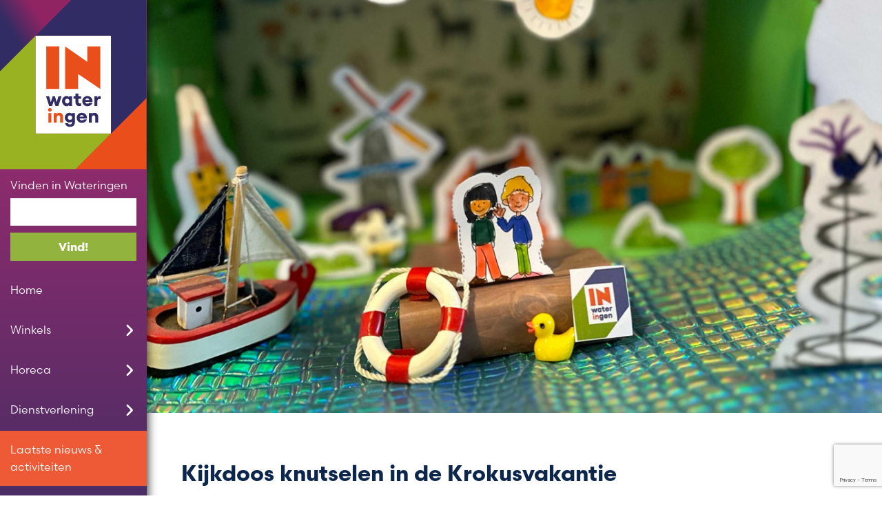

--- FILE ---
content_type: text/html; charset=UTF-8
request_url: https://www.inwateringen.nl/kijkdoos/
body_size: 10571
content:
<html>
<head>
<title>Kijkdoos knutselen in de Krokusvakantie - BIZ Centrum Wateringen</title>
<link rel="stylesheet" href="https://www.inwateringen.nl/wp-content/themes/wateringen/css/bootstrap.min.css">
<link rel="stylesheet" href="https://maxcdn.bootstrapcdn.com/font-awesome/4.7.0/css/font-awesome.min.css">

<script src="https://cdnjs.cloudflare.com/ajax/libs/jquery/2.2.0/jquery.js"></script>
<script src="https://www.inwateringen.nl/wp-content/themes/wateringen/js/config.js"></script>

<meta name="viewport" content="width=device-width, initial-scale=1.0">

<link href='https://fonts.googleapis.com/css?family=Nunito:400,300,700' rel='stylesheet' type='text/css'>
<link rel="stylesheet" href="https://use.typekit.net/ikc8drn.css">

<meta name='robots' content='index, follow, max-image-preview:large, max-snippet:-1, max-video-preview:-1' />

	<!-- This site is optimized with the Yoast SEO plugin v26.6 - https://yoast.com/wordpress/plugins/seo/ -->
	<link rel="canonical" href="https://www.inwateringen.nl/kijkdoos/" />
	<meta property="og:locale" content="nl_NL" />
	<meta property="og:type" content="article" />
	<meta property="og:title" content="Kijkdoos knutselen in de Krokusvakantie - BIZ Centrum Wateringen" />
	<meta property="og:description" content="Knutsel je eigen kijkdoos in de Krokusvakantie Hoe ziet Wateringen er in jouw kijkdoos uit? Is het een paradijs, dierentuin of de allermooiste stad ter wereld? Leef je in de vakantie helemaal uit met de Kijkdooswedstrijd! Thuis, bij opa of oma of op de BSO, iedereen kan mee doen.  Haal de bouwplaat op bij een [&hellip;]" />
	<meta property="og:url" content="https://www.inwateringen.nl/kijkdoos/" />
	<meta property="og:site_name" content="BIZ Centrum Wateringen" />
	<meta property="article:published_time" content="2024-01-31T15:01:20+00:00" />
	<meta property="article:modified_time" content="2024-02-23T14:53:42+00:00" />
	<meta property="og:image" content="https://www.inwateringen.nl/wp-content/uploads/2024/01/IMG_0811-scaled.jpg" />
	<meta name="author" content="Mandy Kohlinger" />
	<meta name="twitter:card" content="summary_large_image" />
	<meta name="twitter:label1" content="Geschreven door" />
	<meta name="twitter:data1" content="" />
	<meta name="twitter:label2" content="Geschatte leestijd" />
	<meta name="twitter:data2" content="2 minuten" />
	<script type="application/ld+json" class="yoast-schema-graph">{"@context":"https://schema.org","@graph":[{"@type":"WebPage","@id":"https://www.inwateringen.nl/kijkdoos/","url":"https://www.inwateringen.nl/kijkdoos/","name":"Kijkdoos knutselen in de Krokusvakantie - BIZ Centrum Wateringen","isPartOf":{"@id":"https://www.ikwinkelinwateringen.nl/#website"},"primaryImageOfPage":{"@id":"https://www.inwateringen.nl/kijkdoos/#primaryimage"},"image":{"@id":"https://www.inwateringen.nl/kijkdoos/#primaryimage"},"thumbnailUrl":"https://www.inwateringen.nl/wp-content/uploads/2024/01/IMG_0811-scaled.jpg","datePublished":"2024-01-31T15:01:20+00:00","dateModified":"2024-02-23T14:53:42+00:00","author":{"@id":"https://www.ikwinkelinwateringen.nl/#/schema/person/5c5d05d76efa9056ad0cacb66ab4943f"},"breadcrumb":{"@id":"https://www.inwateringen.nl/kijkdoos/#breadcrumb"},"inLanguage":"nl-NL","potentialAction":[{"@type":"ReadAction","target":["https://www.inwateringen.nl/kijkdoos/"]}]},{"@type":"ImageObject","inLanguage":"nl-NL","@id":"https://www.inwateringen.nl/kijkdoos/#primaryimage","url":"https://www.inwateringen.nl/wp-content/uploads/2024/01/IMG_0811-scaled.jpg","contentUrl":"https://www.inwateringen.nl/wp-content/uploads/2024/01/IMG_0811-scaled.jpg","width":1920,"height":2560},{"@type":"BreadcrumbList","@id":"https://www.inwateringen.nl/kijkdoos/#breadcrumb","itemListElement":[{"@type":"ListItem","position":1,"name":"Home","item":"https://www.inwateringen.nl/"},{"@type":"ListItem","position":2,"name":"Kijkdoos knutselen in de Krokusvakantie"}]},{"@type":"WebSite","@id":"https://www.ikwinkelinwateringen.nl/#website","url":"https://www.ikwinkelinwateringen.nl/","name":"BIZ Centrum Wateringen","description":"Waar winkelen gezellig is","potentialAction":[{"@type":"SearchAction","target":{"@type":"EntryPoint","urlTemplate":"https://www.ikwinkelinwateringen.nl/?s={search_term_string}"},"query-input":{"@type":"PropertyValueSpecification","valueRequired":true,"valueName":"search_term_string"}}],"inLanguage":"nl-NL"},{"@type":"Person","@id":"https://www.ikwinkelinwateringen.nl/#/schema/person/5c5d05d76efa9056ad0cacb66ab4943f","name":"Mandy Kohlinger","image":{"@type":"ImageObject","inLanguage":"nl-NL","@id":"https://www.ikwinkelinwateringen.nl/#/schema/person/image/","url":"https://secure.gravatar.com/avatar/bd2bade6776c049eedcff3a45a19c8489f72e4f83f6bf32cbbe70ccdc85277fa?s=96&d=mm&r=g","contentUrl":"https://secure.gravatar.com/avatar/bd2bade6776c049eedcff3a45a19c8489f72e4f83f6bf32cbbe70ccdc85277fa?s=96&d=mm&r=g","caption":"Mandy Kohlinger"},"url":"https://www.inwateringen.nl/author/secretariaat/"}]}</script>
	<!-- / Yoast SEO plugin. -->


<link rel="alternate" title="oEmbed (JSON)" type="application/json+oembed" href="https://www.inwateringen.nl/wp-json/oembed/1.0/embed?url=https%3A%2F%2Fwww.inwateringen.nl%2Fkijkdoos%2F" />
<link rel="alternate" title="oEmbed (XML)" type="text/xml+oembed" href="https://www.inwateringen.nl/wp-json/oembed/1.0/embed?url=https%3A%2F%2Fwww.inwateringen.nl%2Fkijkdoos%2F&#038;format=xml" />
<style id='wp-img-auto-sizes-contain-inline-css' type='text/css'>
img:is([sizes=auto i],[sizes^="auto," i]){contain-intrinsic-size:3000px 1500px}
/*# sourceURL=wp-img-auto-sizes-contain-inline-css */
</style>
<style id='wp-block-library-inline-css' type='text/css'>
:root{--wp-block-synced-color:#7a00df;--wp-block-synced-color--rgb:122,0,223;--wp-bound-block-color:var(--wp-block-synced-color);--wp-editor-canvas-background:#ddd;--wp-admin-theme-color:#007cba;--wp-admin-theme-color--rgb:0,124,186;--wp-admin-theme-color-darker-10:#006ba1;--wp-admin-theme-color-darker-10--rgb:0,107,160.5;--wp-admin-theme-color-darker-20:#005a87;--wp-admin-theme-color-darker-20--rgb:0,90,135;--wp-admin-border-width-focus:2px}@media (min-resolution:192dpi){:root{--wp-admin-border-width-focus:1.5px}}.wp-element-button{cursor:pointer}:root .has-very-light-gray-background-color{background-color:#eee}:root .has-very-dark-gray-background-color{background-color:#313131}:root .has-very-light-gray-color{color:#eee}:root .has-very-dark-gray-color{color:#313131}:root .has-vivid-green-cyan-to-vivid-cyan-blue-gradient-background{background:linear-gradient(135deg,#00d084,#0693e3)}:root .has-purple-crush-gradient-background{background:linear-gradient(135deg,#34e2e4,#4721fb 50%,#ab1dfe)}:root .has-hazy-dawn-gradient-background{background:linear-gradient(135deg,#faaca8,#dad0ec)}:root .has-subdued-olive-gradient-background{background:linear-gradient(135deg,#fafae1,#67a671)}:root .has-atomic-cream-gradient-background{background:linear-gradient(135deg,#fdd79a,#004a59)}:root .has-nightshade-gradient-background{background:linear-gradient(135deg,#330968,#31cdcf)}:root .has-midnight-gradient-background{background:linear-gradient(135deg,#020381,#2874fc)}:root{--wp--preset--font-size--normal:16px;--wp--preset--font-size--huge:42px}.has-regular-font-size{font-size:1em}.has-larger-font-size{font-size:2.625em}.has-normal-font-size{font-size:var(--wp--preset--font-size--normal)}.has-huge-font-size{font-size:var(--wp--preset--font-size--huge)}.has-text-align-center{text-align:center}.has-text-align-left{text-align:left}.has-text-align-right{text-align:right}.has-fit-text{white-space:nowrap!important}#end-resizable-editor-section{display:none}.aligncenter{clear:both}.items-justified-left{justify-content:flex-start}.items-justified-center{justify-content:center}.items-justified-right{justify-content:flex-end}.items-justified-space-between{justify-content:space-between}.screen-reader-text{border:0;clip-path:inset(50%);height:1px;margin:-1px;overflow:hidden;padding:0;position:absolute;width:1px;word-wrap:normal!important}.screen-reader-text:focus{background-color:#ddd;clip-path:none;color:#444;display:block;font-size:1em;height:auto;left:5px;line-height:normal;padding:15px 23px 14px;text-decoration:none;top:5px;width:auto;z-index:100000}html :where(.has-border-color){border-style:solid}html :where([style*=border-top-color]){border-top-style:solid}html :where([style*=border-right-color]){border-right-style:solid}html :where([style*=border-bottom-color]){border-bottom-style:solid}html :where([style*=border-left-color]){border-left-style:solid}html :where([style*=border-width]){border-style:solid}html :where([style*=border-top-width]){border-top-style:solid}html :where([style*=border-right-width]){border-right-style:solid}html :where([style*=border-bottom-width]){border-bottom-style:solid}html :where([style*=border-left-width]){border-left-style:solid}html :where(img[class*=wp-image-]){height:auto;max-width:100%}:where(figure){margin:0 0 1em}html :where(.is-position-sticky){--wp-admin--admin-bar--position-offset:var(--wp-admin--admin-bar--height,0px)}@media screen and (max-width:600px){html :where(.is-position-sticky){--wp-admin--admin-bar--position-offset:0px}}

/*# sourceURL=wp-block-library-inline-css */
</style><style id='global-styles-inline-css' type='text/css'>
:root{--wp--preset--aspect-ratio--square: 1;--wp--preset--aspect-ratio--4-3: 4/3;--wp--preset--aspect-ratio--3-4: 3/4;--wp--preset--aspect-ratio--3-2: 3/2;--wp--preset--aspect-ratio--2-3: 2/3;--wp--preset--aspect-ratio--16-9: 16/9;--wp--preset--aspect-ratio--9-16: 9/16;--wp--preset--color--black: #000000;--wp--preset--color--cyan-bluish-gray: #abb8c3;--wp--preset--color--white: #ffffff;--wp--preset--color--pale-pink: #f78da7;--wp--preset--color--vivid-red: #cf2e2e;--wp--preset--color--luminous-vivid-orange: #ff6900;--wp--preset--color--luminous-vivid-amber: #fcb900;--wp--preset--color--light-green-cyan: #7bdcb5;--wp--preset--color--vivid-green-cyan: #00d084;--wp--preset--color--pale-cyan-blue: #8ed1fc;--wp--preset--color--vivid-cyan-blue: #0693e3;--wp--preset--color--vivid-purple: #9b51e0;--wp--preset--gradient--vivid-cyan-blue-to-vivid-purple: linear-gradient(135deg,rgb(6,147,227) 0%,rgb(155,81,224) 100%);--wp--preset--gradient--light-green-cyan-to-vivid-green-cyan: linear-gradient(135deg,rgb(122,220,180) 0%,rgb(0,208,130) 100%);--wp--preset--gradient--luminous-vivid-amber-to-luminous-vivid-orange: linear-gradient(135deg,rgb(252,185,0) 0%,rgb(255,105,0) 100%);--wp--preset--gradient--luminous-vivid-orange-to-vivid-red: linear-gradient(135deg,rgb(255,105,0) 0%,rgb(207,46,46) 100%);--wp--preset--gradient--very-light-gray-to-cyan-bluish-gray: linear-gradient(135deg,rgb(238,238,238) 0%,rgb(169,184,195) 100%);--wp--preset--gradient--cool-to-warm-spectrum: linear-gradient(135deg,rgb(74,234,220) 0%,rgb(151,120,209) 20%,rgb(207,42,186) 40%,rgb(238,44,130) 60%,rgb(251,105,98) 80%,rgb(254,248,76) 100%);--wp--preset--gradient--blush-light-purple: linear-gradient(135deg,rgb(255,206,236) 0%,rgb(152,150,240) 100%);--wp--preset--gradient--blush-bordeaux: linear-gradient(135deg,rgb(254,205,165) 0%,rgb(254,45,45) 50%,rgb(107,0,62) 100%);--wp--preset--gradient--luminous-dusk: linear-gradient(135deg,rgb(255,203,112) 0%,rgb(199,81,192) 50%,rgb(65,88,208) 100%);--wp--preset--gradient--pale-ocean: linear-gradient(135deg,rgb(255,245,203) 0%,rgb(182,227,212) 50%,rgb(51,167,181) 100%);--wp--preset--gradient--electric-grass: linear-gradient(135deg,rgb(202,248,128) 0%,rgb(113,206,126) 100%);--wp--preset--gradient--midnight: linear-gradient(135deg,rgb(2,3,129) 0%,rgb(40,116,252) 100%);--wp--preset--font-size--small: 13px;--wp--preset--font-size--medium: 20px;--wp--preset--font-size--large: 36px;--wp--preset--font-size--x-large: 42px;--wp--preset--spacing--20: 0.44rem;--wp--preset--spacing--30: 0.67rem;--wp--preset--spacing--40: 1rem;--wp--preset--spacing--50: 1.5rem;--wp--preset--spacing--60: 2.25rem;--wp--preset--spacing--70: 3.38rem;--wp--preset--spacing--80: 5.06rem;--wp--preset--shadow--natural: 6px 6px 9px rgba(0, 0, 0, 0.2);--wp--preset--shadow--deep: 12px 12px 50px rgba(0, 0, 0, 0.4);--wp--preset--shadow--sharp: 6px 6px 0px rgba(0, 0, 0, 0.2);--wp--preset--shadow--outlined: 6px 6px 0px -3px rgb(255, 255, 255), 6px 6px rgb(0, 0, 0);--wp--preset--shadow--crisp: 6px 6px 0px rgb(0, 0, 0);}:where(.is-layout-flex){gap: 0.5em;}:where(.is-layout-grid){gap: 0.5em;}body .is-layout-flex{display: flex;}.is-layout-flex{flex-wrap: wrap;align-items: center;}.is-layout-flex > :is(*, div){margin: 0;}body .is-layout-grid{display: grid;}.is-layout-grid > :is(*, div){margin: 0;}:where(.wp-block-columns.is-layout-flex){gap: 2em;}:where(.wp-block-columns.is-layout-grid){gap: 2em;}:where(.wp-block-post-template.is-layout-flex){gap: 1.25em;}:where(.wp-block-post-template.is-layout-grid){gap: 1.25em;}.has-black-color{color: var(--wp--preset--color--black) !important;}.has-cyan-bluish-gray-color{color: var(--wp--preset--color--cyan-bluish-gray) !important;}.has-white-color{color: var(--wp--preset--color--white) !important;}.has-pale-pink-color{color: var(--wp--preset--color--pale-pink) !important;}.has-vivid-red-color{color: var(--wp--preset--color--vivid-red) !important;}.has-luminous-vivid-orange-color{color: var(--wp--preset--color--luminous-vivid-orange) !important;}.has-luminous-vivid-amber-color{color: var(--wp--preset--color--luminous-vivid-amber) !important;}.has-light-green-cyan-color{color: var(--wp--preset--color--light-green-cyan) !important;}.has-vivid-green-cyan-color{color: var(--wp--preset--color--vivid-green-cyan) !important;}.has-pale-cyan-blue-color{color: var(--wp--preset--color--pale-cyan-blue) !important;}.has-vivid-cyan-blue-color{color: var(--wp--preset--color--vivid-cyan-blue) !important;}.has-vivid-purple-color{color: var(--wp--preset--color--vivid-purple) !important;}.has-black-background-color{background-color: var(--wp--preset--color--black) !important;}.has-cyan-bluish-gray-background-color{background-color: var(--wp--preset--color--cyan-bluish-gray) !important;}.has-white-background-color{background-color: var(--wp--preset--color--white) !important;}.has-pale-pink-background-color{background-color: var(--wp--preset--color--pale-pink) !important;}.has-vivid-red-background-color{background-color: var(--wp--preset--color--vivid-red) !important;}.has-luminous-vivid-orange-background-color{background-color: var(--wp--preset--color--luminous-vivid-orange) !important;}.has-luminous-vivid-amber-background-color{background-color: var(--wp--preset--color--luminous-vivid-amber) !important;}.has-light-green-cyan-background-color{background-color: var(--wp--preset--color--light-green-cyan) !important;}.has-vivid-green-cyan-background-color{background-color: var(--wp--preset--color--vivid-green-cyan) !important;}.has-pale-cyan-blue-background-color{background-color: var(--wp--preset--color--pale-cyan-blue) !important;}.has-vivid-cyan-blue-background-color{background-color: var(--wp--preset--color--vivid-cyan-blue) !important;}.has-vivid-purple-background-color{background-color: var(--wp--preset--color--vivid-purple) !important;}.has-black-border-color{border-color: var(--wp--preset--color--black) !important;}.has-cyan-bluish-gray-border-color{border-color: var(--wp--preset--color--cyan-bluish-gray) !important;}.has-white-border-color{border-color: var(--wp--preset--color--white) !important;}.has-pale-pink-border-color{border-color: var(--wp--preset--color--pale-pink) !important;}.has-vivid-red-border-color{border-color: var(--wp--preset--color--vivid-red) !important;}.has-luminous-vivid-orange-border-color{border-color: var(--wp--preset--color--luminous-vivid-orange) !important;}.has-luminous-vivid-amber-border-color{border-color: var(--wp--preset--color--luminous-vivid-amber) !important;}.has-light-green-cyan-border-color{border-color: var(--wp--preset--color--light-green-cyan) !important;}.has-vivid-green-cyan-border-color{border-color: var(--wp--preset--color--vivid-green-cyan) !important;}.has-pale-cyan-blue-border-color{border-color: var(--wp--preset--color--pale-cyan-blue) !important;}.has-vivid-cyan-blue-border-color{border-color: var(--wp--preset--color--vivid-cyan-blue) !important;}.has-vivid-purple-border-color{border-color: var(--wp--preset--color--vivid-purple) !important;}.has-vivid-cyan-blue-to-vivid-purple-gradient-background{background: var(--wp--preset--gradient--vivid-cyan-blue-to-vivid-purple) !important;}.has-light-green-cyan-to-vivid-green-cyan-gradient-background{background: var(--wp--preset--gradient--light-green-cyan-to-vivid-green-cyan) !important;}.has-luminous-vivid-amber-to-luminous-vivid-orange-gradient-background{background: var(--wp--preset--gradient--luminous-vivid-amber-to-luminous-vivid-orange) !important;}.has-luminous-vivid-orange-to-vivid-red-gradient-background{background: var(--wp--preset--gradient--luminous-vivid-orange-to-vivid-red) !important;}.has-very-light-gray-to-cyan-bluish-gray-gradient-background{background: var(--wp--preset--gradient--very-light-gray-to-cyan-bluish-gray) !important;}.has-cool-to-warm-spectrum-gradient-background{background: var(--wp--preset--gradient--cool-to-warm-spectrum) !important;}.has-blush-light-purple-gradient-background{background: var(--wp--preset--gradient--blush-light-purple) !important;}.has-blush-bordeaux-gradient-background{background: var(--wp--preset--gradient--blush-bordeaux) !important;}.has-luminous-dusk-gradient-background{background: var(--wp--preset--gradient--luminous-dusk) !important;}.has-pale-ocean-gradient-background{background: var(--wp--preset--gradient--pale-ocean) !important;}.has-electric-grass-gradient-background{background: var(--wp--preset--gradient--electric-grass) !important;}.has-midnight-gradient-background{background: var(--wp--preset--gradient--midnight) !important;}.has-small-font-size{font-size: var(--wp--preset--font-size--small) !important;}.has-medium-font-size{font-size: var(--wp--preset--font-size--medium) !important;}.has-large-font-size{font-size: var(--wp--preset--font-size--large) !important;}.has-x-large-font-size{font-size: var(--wp--preset--font-size--x-large) !important;}
/*# sourceURL=global-styles-inline-css */
</style>

<style id='classic-theme-styles-inline-css' type='text/css'>
/*! This file is auto-generated */
.wp-block-button__link{color:#fff;background-color:#32373c;border-radius:9999px;box-shadow:none;text-decoration:none;padding:calc(.667em + 2px) calc(1.333em + 2px);font-size:1.125em}.wp-block-file__button{background:#32373c;color:#fff;text-decoration:none}
/*# sourceURL=/wp-includes/css/classic-themes.min.css */
</style>
<link rel='stylesheet' id='wpo_min-header-0-css' href='https://www.inwateringen.nl/wp-content/cache/wpo-minify/1768410502/assets/wpo-minify-header-9f432591.min.css' type='text/css' media='all' />
<script type="text/javascript" id="wpo_min-header-0-js-extra">
/* <![CDATA[ */
var sibErrMsg = {"invalidMail":"Please fill out valid email address","requiredField":"Please fill out required fields","invalidDateFormat":"Please fill out valid date format","invalidSMSFormat":"Please fill out valid phone number"};
var ajax_sib_front_object = {"ajax_url":"https://www.inwateringen.nl/wp-admin/admin-ajax.php","ajax_nonce":"16624efe75","flag_url":"https://www.inwateringen.nl/wp-content/plugins/mailin/img/flags/"};
//# sourceURL=wpo_min-header-0-js-extra
/* ]]> */
</script>
<script type="text/javascript" src="https://www.inwateringen.nl/wp-content/cache/wpo-minify/1768410502/assets/wpo-minify-header-ec5a1794.min.js" id="wpo_min-header-0-js"></script>
<link rel="https://api.w.org/" href="https://www.inwateringen.nl/wp-json/" /><link rel="alternate" title="JSON" type="application/json" href="https://www.inwateringen.nl/wp-json/wp/v2/posts/28664" /><link rel="EditURI" type="application/rsd+xml" title="RSD" href="https://www.inwateringen.nl/xmlrpc.php?rsd" />
<meta name="generator" content="WordPress 6.9" />
<link rel='shortlink' href='https://www.inwateringen.nl/?p=28664' />
<style>/* CSS added by WP Meta and Date Remover*/.wp-block-post-author__name{display:none !important;}
.wp-block-post-date{display:none !important;}
 .entry-meta {display:none !important;}
	.home .entry-meta { display: none; }
	.entry-footer {display:none !important;}
	.home .entry-footer { display: none; }</style><style>body{margin:0}h1{font-size:2em;margin:0.67em 0}.pure-img{max-width:100%;height:auto;display:block}.clearfix:before,.clearfix:after{content:" ";display:table}.clearfix:after{clear:both}.clearfix{zoom:1}</style>		<style type="text/css" id="wp-custom-css">
			div#wpcf7-f28204-p28202-o1 form.wpcf7-form {
	background-color: #8C2B6C;}
div#wpcf7-f28381-p28363-o1 form.wpcf7-form {
	background-color: #8C2B6C;}
#div#wpcf7-f930-p931-o1 form.wpcf7-form {
	background-color: #8C2B6C;}
.wpcf7 span.wpcf7-form-control-wrap {
    float: right;
    margin-top: -30px;
    position: relative;
    width: 40%;
    border-bottom: 1px solid grey;}
/* Maak het Contact Form 7 formulier breder */
.wpcf7 form.wpcf7-form {
    max-width: 1200px;   /* pas aan: 1000px / 1400px */
    width: 100%;
    margin: 0 auto;      /* centreert */
}		</style>
		

</head>
<body class="wp-singular post-template-default single single-post postid-28664 single-format-standard wp-theme-wateringen wp-child-theme-wateringen-child">
<div id="wrapper" class="container-fluid"><div class="responsive-wrapper clearfix">
	<div class="logo-holder col-xs-8">
		<a href="https://www.inwateringen.nl"><img src="https://www.inwateringen.nl/wp-content/themes/wateringen-child/assets/images/logo.svg" alt="logo" /></a>
	</div>
	<div class="menu-responsive col-xs-4">
		<span>Menu</span>
	</div>
</div>

<div class="sidebar-holder col-lg-2">
	<div id="sidebar" class="">
		<div class="logo-holder">
			<a href="https://www.inwateringen.nl"><img src="https://www.inwateringen.nl/wp-content/themes/wateringen-child/assets/images/logo.svg" alt="logo" /></a>
		</div>
		<div class="search">   
			<h3>Vinden in Wateringen</h3>
						<form role="search" action="https://www.inwateringen.nl/" method="get" id="searchform">
				<div class="row row-no-padding">
					<div class="col-xs-12">
						<input type="text" name="s" value=""/>
						<input type="hidden" name="post_type" value="winkels" /> <!-- // hidden 'products' value -->
					</div>
					<div class="col-xs-12">
						<input type="submit" alt="Search" value="Vind!" class="search-submit" />
					</div>
				</div>
			</form>
		</div>

		<div id="site-header-menu" class="site-header-menu">
		
			<div class="menu-primary-menu-container"><ul id="menu-primary-menu" class="primary-menu"><li id="menu-item-4" class="menu-item menu-item-type-post_type menu-item-object-page menu-item-home menu-item-4"><a href="https://www.inwateringen.nl/">Home</a></li>
<li id="menu-item-1171" class="menu-item menu-item-type-taxonomy menu-item-object-categorie menu-item-has-children menu-item-1171"><a href="https://www.inwateringen.nl/categorie/winkels/">Winkels</a>
<ul class="sub-menu">
	<li id="menu-item-1172" class="menu-item menu-item-type-taxonomy menu-item-object-categorie menu-item-1172"><a href="https://www.inwateringen.nl/categorie/winkels/">Alles bekijken</a></li>
	<li id="menu-item-679" class="menu-item menu-item-type-taxonomy menu-item-object-categorie menu-item-679"><a href="https://www.inwateringen.nl/categorie/elektronica-en-witgoed/">Elektronica en witgoed</a></li>
	<li id="menu-item-680" class="menu-item menu-item-type-taxonomy menu-item-object-categorie menu-item-680"><a href="https://www.inwateringen.nl/categorie/hobby-en-vrije-tijd/">Hobby en vrije tijd</a></li>
	<li id="menu-item-681" class="menu-item menu-item-type-taxonomy menu-item-object-categorie menu-item-681"><a href="https://www.inwateringen.nl/categorie/kinderen/">Kinderen</a></li>
	<li id="menu-item-682" class="menu-item menu-item-type-taxonomy menu-item-object-categorie menu-item-682"><a href="https://www.inwateringen.nl/categorie/levensmiddelen-en-delicatessen/">Levensmiddelen en delicatessen</a></li>
	<li id="menu-item-683" class="menu-item menu-item-type-taxonomy menu-item-object-categorie menu-item-683"><a href="https://www.inwateringen.nl/categorie/mode/">Mode</a></li>
	<li id="menu-item-685" class="menu-item menu-item-type-taxonomy menu-item-object-categorie menu-item-685"><a href="https://www.inwateringen.nl/categorie/persoonlijke-verzorging-winkels/">Persoonlijke verzorging</a></li>
	<li id="menu-item-686" class="menu-item menu-item-type-taxonomy menu-item-object-categorie menu-item-686"><a href="https://www.inwateringen.nl/categorie/sportspeciaalzaken/">Sportspeciaalzaken</a></li>
	<li id="menu-item-1170" class="menu-item menu-item-type-taxonomy menu-item-object-categorie menu-item-1170"><a href="https://www.inwateringen.nl/categorie/wonen-en-decoratie/">Wonen en decoratie</a></li>
	<li id="menu-item-684" class="menu-item menu-item-type-taxonomy menu-item-object-categorie menu-item-684"><a href="https://www.inwateringen.nl/categorie/overige-winkels/">Overige</a></li>
</ul>
</li>
<li id="menu-item-673" class="menu-item menu-item-type-taxonomy menu-item-object-categorie menu-item-has-children menu-item-673"><a href="https://www.inwateringen.nl/categorie/horeca/">Horeca</a>
<ul class="sub-menu">
	<li id="menu-item-677" class="menu-item menu-item-type-taxonomy menu-item-object-categorie menu-item-677"><a href="https://www.inwateringen.nl/categorie/horeca/">Alles bekijken</a></li>
	<li id="menu-item-674" class="menu-item menu-item-type-taxonomy menu-item-object-categorie menu-item-674"><a href="https://www.inwateringen.nl/categorie/afhalenbezorgen/">Afhalen/bezorgen</a></li>
	<li id="menu-item-675" class="menu-item menu-item-type-taxonomy menu-item-object-categorie menu-item-675"><a href="https://www.inwateringen.nl/categorie/bar/">Bar</a></li>
	<li id="menu-item-676" class="menu-item menu-item-type-taxonomy menu-item-object-categorie menu-item-676"><a href="https://www.inwateringen.nl/categorie/uit-eten/">Uit eten</a></li>
</ul>
</li>
<li id="menu-item-666" class="menu-item menu-item-type-taxonomy menu-item-object-categorie menu-item-has-children menu-item-666"><a href="https://www.inwateringen.nl/categorie/dienstverlening/">Dienstverlening</a>
<ul class="sub-menu">
	<li id="menu-item-672" class="menu-item menu-item-type-taxonomy menu-item-object-categorie menu-item-672"><a href="https://www.inwateringen.nl/categorie/dienstverlening/">Alles bekijken</a></li>
	<li id="menu-item-667" class="menu-item menu-item-type-taxonomy menu-item-object-categorie menu-item-667"><a href="https://www.inwateringen.nl/categorie/financiele-diensten-en-ict/">Financiële diensten en ICT</a></li>
	<li id="menu-item-668" class="menu-item menu-item-type-taxonomy menu-item-object-categorie menu-item-668"><a href="https://www.inwateringen.nl/categorie/kappers/">Kappers</a></li>
	<li id="menu-item-670" class="menu-item menu-item-type-taxonomy menu-item-object-categorie menu-item-670"><a href="https://www.inwateringen.nl/categorie/persoonlijke-verzorging/">Persoonlijke verzorging</a></li>
	<li id="menu-item-671" class="menu-item menu-item-type-taxonomy menu-item-object-categorie menu-item-671"><a href="https://www.inwateringen.nl/categorie/zakelijke-dienstverlening/">Zakelijke dienstverlening</a></li>
	<li id="menu-item-669" class="menu-item menu-item-type-taxonomy menu-item-object-categorie menu-item-669"><a href="https://www.inwateringen.nl/categorie/overige/">Overige</a></li>
</ul>
</li>
<li id="menu-item-129" class="menu-item menu-item-type-taxonomy menu-item-object-category current-post-ancestor current-menu-parent current-post-parent menu-item-129"><a href="https://www.inwateringen.nl/category/nieuws/">Laatste nieuws &#038; activiteiten</a></li>
<li id="menu-item-28853" class="menu-item menu-item-type-post_type menu-item-object-post menu-item-28853"><a href="https://www.inwateringen.nl/evenementen-en-acties-2025/">Evenementen en acties 2025</a></li>
</ul></div>		</div><!-- .site-header-menu -->
	</div>
</div><div id="main" class="col-lg-10 col-lg-offset-2">
	
	<div id="content" class="container">

									<div class="shop-header post-header">
					<div class="header-image" style="background:url(https://www.inwateringen.nl/wp-content/uploads/2024/01/IMG_0792-scaled.jpg); background-position:center; background-repeat:no-repeat; background-size:cover;"></div>
				</div>
						<div class="shop-row content-row clearfix">
				<div class="post-content col-md-12">
					<h1>Kijkdoos knutselen in de Krokusvakantie</h1>
					<span class="date"></span>
					<p><h2 class="p1"><b>Knutsel je eigen kijkdoos in de Krokusvakantie</b></h2>
<p class="p1"><span class="s1">Hoe ziet Wateringen er in jouw kijkdoos uit? Is het een paradijs, dierentuin of de allermooiste stad ter wereld?<br />
Leef je in de vakantie helemaal uit met de Kijkdooswedstrijd! Thuis, bij opa of oma of op de BSO, iedereen kan mee doen. </span></p>
<p class="p1"><span class="s1">Haal de bouwplaat op bij een winkel of <a href="https://www.inwateringen.nl/wp-content/uploads/2024/01/BIZ-Kijkdoos-A4-kleurenlogo.pdf">download hem hier online.</a> Ga thuis aan de slag met een oude doos, knutselpapier, stiften en een schaar. Zie hieronder nog enkele tips. Voeg unieke elementen toe om er jouw unieke kijkdoos van te maken. </span></p>
<p class="p1"><span class="s1">Mail een foto van de binnenkant van je kijkdoos naar <a href="mailto:pr@inwateringen.nl">pr@inwateringen.nl</a> voor vrijdag 24 februari op en wie weet win jij een prijs! Vermeld bij de mail je naam &amp; leeftijd. <a href="https://www.facebook.com/media/set/?vanity=winkelenwateringen&amp;set=a.940633381196142">Alle inzendingen delen we op de pagina van InWateringen.  </a></span></p>
<h2><img fetchpriority="high" decoding="async" class="alignnone wp-image-28668 size-full" src="https://www.inwateringen.nl/wp-content/uploads/2024/01/IMG_0811-scaled.jpg" alt="" width="1920" height="2560" srcset="https://www.inwateringen.nl/wp-content/uploads/2024/01/IMG_0811-scaled.jpg 1920w, https://www.inwateringen.nl/wp-content/uploads/2024/01/IMG_0811-225x300.jpg 225w, https://www.inwateringen.nl/wp-content/uploads/2024/01/IMG_0811-768x1024.jpg 768w, https://www.inwateringen.nl/wp-content/uploads/2024/01/IMG_0811-1152x1536.jpg 1152w, https://www.inwateringen.nl/wp-content/uploads/2024/01/IMG_0811-1536x2048.jpg 1536w, https://www.inwateringen.nl/wp-content/uploads/2024/01/IMG_0811-300x400.jpg 300w" sizes="(max-width: 1920px) 100vw, 1920px" /></h2>
<h2>Wat heb je nodig?</h2>
<ul>
<li>een oude (schoenen)doos</li>
<li>bouwplaat ophalen bij winkelier of print zelf op stevig papier.</li>
<li>schaar, lijm en plakband</li>
<li>naald en draad</li>
</ul>
<h3><strong>Leuke extra’s:</strong></h3>
<ul>
<li>kleurpotloden, stiften of verf</li>
<li>gekleurd (crepe)papier om de binnenkant van de doos te versieren</li>
<li>glitters, kralen, steentjes, stofjes en allerlei ander moois</li>
<li>playmobil, souvenirtjes of andere items om in je kijkdoos te plaatsen.</li>
<li>kerstlampjes voor échte lichtjes</li>
</ul>
<h2>Hoe bouw je een kijkdoos?</h2>
<ol>
<li>Bedenk wat voor soort dorp je gaat maken. Alles kan, niks is te gek!</li>
<li>Verzamel alle spullen die je nodig hebt.</li>
<li>Zet een (schoenen)doos op zijn kant, het is handig als er een lange flap is.</li>
<li>Knip de figuurtjes uit en vouw op de stippellijntjes. Om de poppetjes neer te zetten kun je een extra driehoekje vouwen of een stokje achter het poppetje plakken.</li>
<li>Bouw je eigen Wateringen en versier met moois om er jouw eigen dorp van te maken.</li>
</ol>
</p>
				</div>
			</div>
				
	</div>
</div>
<div id="delimiter">
</div>
	<div id="footer" class="col-lg-10 col-lg-offset-2">
		<div class="container footer-wrapper">
			<div class="row row-no-padding">
				<div class="col-lg-3 block">
					<li id="nav_menu-6" class="widget widget_nav_menu"><h4>Hoofdmenu</h4><div class="menu-primary-menu-container"><ul id="menu-primary-menu-1" class="menu"><li class="menu-item menu-item-type-post_type menu-item-object-page menu-item-home menu-item-4"><a href="https://www.inwateringen.nl/">Home</a></li>
<li class="menu-item menu-item-type-taxonomy menu-item-object-categorie menu-item-has-children menu-item-1171"><a href="https://www.inwateringen.nl/categorie/winkels/">Winkels</a>
<ul class="sub-menu">
	<li class="menu-item menu-item-type-taxonomy menu-item-object-categorie menu-item-1172"><a href="https://www.inwateringen.nl/categorie/winkels/">Alles bekijken</a></li>
	<li class="menu-item menu-item-type-taxonomy menu-item-object-categorie menu-item-679"><a href="https://www.inwateringen.nl/categorie/elektronica-en-witgoed/">Elektronica en witgoed</a></li>
	<li class="menu-item menu-item-type-taxonomy menu-item-object-categorie menu-item-680"><a href="https://www.inwateringen.nl/categorie/hobby-en-vrije-tijd/">Hobby en vrije tijd</a></li>
	<li class="menu-item menu-item-type-taxonomy menu-item-object-categorie menu-item-681"><a href="https://www.inwateringen.nl/categorie/kinderen/">Kinderen</a></li>
	<li class="menu-item menu-item-type-taxonomy menu-item-object-categorie menu-item-682"><a href="https://www.inwateringen.nl/categorie/levensmiddelen-en-delicatessen/">Levensmiddelen en delicatessen</a></li>
	<li class="menu-item menu-item-type-taxonomy menu-item-object-categorie menu-item-683"><a href="https://www.inwateringen.nl/categorie/mode/">Mode</a></li>
	<li class="menu-item menu-item-type-taxonomy menu-item-object-categorie menu-item-685"><a href="https://www.inwateringen.nl/categorie/persoonlijke-verzorging-winkels/">Persoonlijke verzorging</a></li>
	<li class="menu-item menu-item-type-taxonomy menu-item-object-categorie menu-item-686"><a href="https://www.inwateringen.nl/categorie/sportspeciaalzaken/">Sportspeciaalzaken</a></li>
	<li class="menu-item menu-item-type-taxonomy menu-item-object-categorie menu-item-1170"><a href="https://www.inwateringen.nl/categorie/wonen-en-decoratie/">Wonen en decoratie</a></li>
	<li class="menu-item menu-item-type-taxonomy menu-item-object-categorie menu-item-684"><a href="https://www.inwateringen.nl/categorie/overige-winkels/">Overige</a></li>
</ul>
</li>
<li class="menu-item menu-item-type-taxonomy menu-item-object-categorie menu-item-has-children menu-item-673"><a href="https://www.inwateringen.nl/categorie/horeca/">Horeca</a>
<ul class="sub-menu">
	<li class="menu-item menu-item-type-taxonomy menu-item-object-categorie menu-item-677"><a href="https://www.inwateringen.nl/categorie/horeca/">Alles bekijken</a></li>
	<li class="menu-item menu-item-type-taxonomy menu-item-object-categorie menu-item-674"><a href="https://www.inwateringen.nl/categorie/afhalenbezorgen/">Afhalen/bezorgen</a></li>
	<li class="menu-item menu-item-type-taxonomy menu-item-object-categorie menu-item-675"><a href="https://www.inwateringen.nl/categorie/bar/">Bar</a></li>
	<li class="menu-item menu-item-type-taxonomy menu-item-object-categorie menu-item-676"><a href="https://www.inwateringen.nl/categorie/uit-eten/">Uit eten</a></li>
</ul>
</li>
<li class="menu-item menu-item-type-taxonomy menu-item-object-categorie menu-item-has-children menu-item-666"><a href="https://www.inwateringen.nl/categorie/dienstverlening/">Dienstverlening</a>
<ul class="sub-menu">
	<li class="menu-item menu-item-type-taxonomy menu-item-object-categorie menu-item-672"><a href="https://www.inwateringen.nl/categorie/dienstverlening/">Alles bekijken</a></li>
	<li class="menu-item menu-item-type-taxonomy menu-item-object-categorie menu-item-667"><a href="https://www.inwateringen.nl/categorie/financiele-diensten-en-ict/">Financiële diensten en ICT</a></li>
	<li class="menu-item menu-item-type-taxonomy menu-item-object-categorie menu-item-668"><a href="https://www.inwateringen.nl/categorie/kappers/">Kappers</a></li>
	<li class="menu-item menu-item-type-taxonomy menu-item-object-categorie menu-item-670"><a href="https://www.inwateringen.nl/categorie/persoonlijke-verzorging/">Persoonlijke verzorging</a></li>
	<li class="menu-item menu-item-type-taxonomy menu-item-object-categorie menu-item-671"><a href="https://www.inwateringen.nl/categorie/zakelijke-dienstverlening/">Zakelijke dienstverlening</a></li>
	<li class="menu-item menu-item-type-taxonomy menu-item-object-categorie menu-item-669"><a href="https://www.inwateringen.nl/categorie/overige/">Overige</a></li>
</ul>
</li>
<li class="menu-item menu-item-type-taxonomy menu-item-object-category current-post-ancestor current-menu-parent current-post-parent menu-item-129"><a href="https://www.inwateringen.nl/category/nieuws/">Laatste nieuws &#038; activiteiten</a></li>
<li class="menu-item menu-item-type-post_type menu-item-object-post menu-item-28853"><a href="https://www.inwateringen.nl/evenementen-en-acties-2025/">Evenementen en acties 2025</a></li>
</ul></div></li>
				</div>
				<div class="col-lg-3 block">
					<li id="text-5" class="widget widget_text"><h4>Algemene informatie</h4>			<div class="textwidget"><p><a href="/biz/calamiteit-melden">Calamiteit melden</a><br />
<a href="/biz/winkelruimte-zoeken ">Winkelruimte zoeken</a><br />
<a href="/biz/algemene-informatie">Algemene informatie</a></p>
</div>
		</li>
				</div>
				<div class="col-lg-3 block">
					<li id="text-6" class="widget widget_text"><h4>Contact</h4>			<div class="textwidget"><p><a href="/biz/contact">Stuur een bericht</a></p>
<p><iframe src="https://www.facebook.com/plugins/like.php?href=https%3A%2F%2Fwww.facebook.com%2FIk-winkel-in-Wateringen-117489968366974%2F&width=139&layout=button_count&action=like&size=large&show_faces=false&share=false&height=21&appId" style="border:none;overflow:hidden" scrolling="no" frameborder="0" allowTransparency="true"></iframe></p>
</div>
		</li>
<li id="custom_html-2" class="widget_text widget widget_custom_html"><h4>Nieuwsbrief</h4><div class="textwidget custom-html-widget">
			<form id="sib_signup_form_2" method="post" class="sib_signup_form">
				<div class="sib_loader" style="display:none;"><img
							src="https://www.inwateringen.nl/wp-includes/images/spinner.gif" alt="loader"></div>
				<input type="hidden" name="sib_form_action" value="subscribe_form_submit">
				<input type="hidden" name="sib_form_id" value="2">
                <input type="hidden" name="sib_form_alert_notice" value="Dit veld is vereist.">
                <input type="hidden" name="sib_form_invalid_email_notice" value="Je e-mailadres is ongeldig.">
                <input type="hidden" name="sib_security" value="16624efe75">
				<div class="sib_signup_box_inside_2">
					<div style="/*display:none*/" class="sib_msg_disp">
					</div>
                    					<p class="sib-email-area">
    E-mail*
    <input type="email" class="sib-email-area" name="email" required="required">
</p>
<p>
    <input type="submit" class="sib-default-btn" value="Abonneer op nieuwsbrief">
</p>
				</div>
			</form>
			<style>
				form#sib_signup_form_2 { padding: 5px; -moz-box-sizing:border-box; -webkit-box-sizing: border-box; box-sizing: border-box; } form#sib_signup_form_2 input[type=text],form#sib_signup_form_2 input[type=email], form#sib_signup_form_2 select { width: 100%; border: 1px solid #bbb; height: auto; margin: 5px 0 0 0; } form#sib_signup_form_2 .sib-default-btn { margin: 5px 0; padding: 6px 12px; color:#fff; background-color: #ee5a35; border-color: #ee5a35; font-size: 14px; font-weight:400; line-height: 1.4285; text-align: center; cursor: pointer; vertical-align: middle; -webkit-user-select:none; -moz-user-select:none; -ms-user-select:none; user-select:none; white-space: normal; border:1px solid transparent; border-radius: 3px; } form#sib_signup_form_2 .sib-default-btn:hover { background-color: #444; } form#sib_signup_form_2 p{ margin: 10px 0 0 0; }form#sib_signup_form_2 p.sib-alert-message {
    padding: 6px 12px;
    margin-bottom: 20px;
    border: 1px solid transparent;
    border-radius: 4px;
    -webkit-box-sizing: border-box;
    -moz-box-sizing: border-box;
    box-sizing: border-box;
}
form#sib_signup_form_2 p.sib-alert-message-error {
    background-color: #f2dede;
    border-color: #ebccd1;
    color: #a94442;
}
form#sib_signup_form_2 p.sib-alert-message-success {
    background-color: #dff0d8;
    border-color: #d6e9c6;
    color: #3c763d;
}
form#sib_signup_form_2 p.sib-alert-message-warning {
    background-color: #fcf8e3;
    border-color: #faebcc;
    color: #8a6d3b;
}
			</style>
				</div></li>
<li id="custom_html-3" class="widget_text widget widget_custom_html"><div class="textwidget custom-html-widget"><footer>
    <div class="footer-social-icons">
        <a href="https://www.facebook.com/winkelenwateringen" target="_blank">
            <img src="https://www.inwateringen.nl/wp-content/uploads/2024/10/download.png" alt="Facebook">
        </a>
        <a href="https://www.instagram.com/inwateringen/" target="_blank">
            <img src="https://www.inwateringen.nl/wp-content/uploads/2024/10/Instagram_icon.png.webp" alt="Instagram">
        </a>
    </div>
</footer>

<style>
    .footer-social-icons {
        display: flex;
        padding: 20px 0;
    }

    .footer-social-icons a {
        margin: 0 10px;
    }

    .footer-social-icons img {
        width: 32px;
        height: 32px;
        transition: transform 0.3s ease;
    }

    .footer-social-icons img:hover {
        transform: scale(1.2);
    }
</style>
</div></li>
				</div>
				<div class="col-lg-3 block footer-logo">
					<img src="https://www.inwateringen.nl/wp-content/themes/wateringen-child/assets/images/logo-alt.svg" alt="logo" />
				</div>
			</div>
		</div>
	</div>
</div>
<script type="speculationrules">
{"prefetch":[{"source":"document","where":{"and":[{"href_matches":"/*"},{"not":{"href_matches":["/wp-*.php","/wp-admin/*","/wp-content/uploads/*","/wp-content/*","/wp-content/plugins/*","/wp-content/themes/wateringen-child/*","/wp-content/themes/wateringen/*","/*\\?(.+)"]}},{"not":{"selector_matches":"a[rel~=\"nofollow\"]"}},{"not":{"selector_matches":".no-prefetch, .no-prefetch a"}}]},"eagerness":"conservative"}]}
</script>
			<script>
				// Used by Gallery Custom Links to handle tenacious Lightboxes
				//jQuery(document).ready(function () {

					function mgclInit() {
						
						// In jQuery:
						// if (jQuery.fn.off) {
						// 	jQuery('.no-lightbox, .no-lightbox img').off('click'); // jQuery 1.7+
						// }
						// else {
						// 	jQuery('.no-lightbox, .no-lightbox img').unbind('click'); // < jQuery 1.7
						// }

						// 2022/10/24: In Vanilla JS
						var elements = document.querySelectorAll('.no-lightbox, .no-lightbox img');
						for (var i = 0; i < elements.length; i++) {
						 	elements[i].onclick = null;
						}


						// In jQuery:
						//jQuery('a.no-lightbox').click(mgclOnClick);

						// 2022/10/24: In Vanilla JS:
						var elements = document.querySelectorAll('a.no-lightbox');
						for (var i = 0; i < elements.length; i++) {
						 	elements[i].onclick = mgclOnClick;
						}

						// in jQuery:
						// if (jQuery.fn.off) {
						// 	jQuery('a.set-target').off('click'); // jQuery 1.7+
						// }
						// else {
						// 	jQuery('a.set-target').unbind('click'); // < jQuery 1.7
						// }
						// jQuery('a.set-target').click(mgclOnClick);

						// 2022/10/24: In Vanilla JS:
						var elements = document.querySelectorAll('a.set-target');
						for (var i = 0; i < elements.length; i++) {
						 	elements[i].onclick = mgclOnClick;
						}
					}

					function mgclOnClick() {
						if (!this.target || this.target == '' || this.target == '_self')
							window.location = this.href;
						else
							window.open(this.href,this.target);
						return false;
					}

					// From WP Gallery Custom Links
					// Reduce the number of  conflicting lightboxes
					function mgclAddLoadEvent(func) {
						var oldOnload = window.onload;
						if (typeof window.onload != 'function') {
							window.onload = func;
						} else {
							window.onload = function() {
								oldOnload();
								func();
							}
						}
					}

					mgclAddLoadEvent(mgclInit);
					mgclInit();

				//});
			</script>
		  <script>
  (function () {
    function init() {
      const input = document.querySelector('input[name="hun-naam"]');
      const target = document.getElementById('hun-naam-live');
      if (!input || !target) return false;

      const update = () => {
        const v = (input.value || '').trim();
        target.textContent = v.length ? v : 'deze persoon';
      };

      input.addEventListener('input', update);
      update();
      return true;
    }

    document.addEventListener('DOMContentLoaded', function () {
      if (init()) return;

      let tries = 0;
      const t = setInterval(() => {
        tries++;
        if (init() || tries > 40) clearInterval(t);
      }, 250);
    });
  })();
  </script>
  <script type="text/javascript" src="https://www.inwateringen.nl/wp-content/cache/wpo-minify/1768410502/assets/wpo-minify-footer-719e0d15.min.js" id="wpo_min-footer-0-js"></script>
<script type="text/javascript" id="wpo_min-footer-1-js-extra">
/* <![CDATA[ */
var wpdata = {"object_id":"28664","site_url":"https://www.inwateringen.nl"};
//# sourceURL=wpo_min-footer-1-js-extra
/* ]]> */
</script>
<script type="text/javascript" src="https://www.inwateringen.nl/wp-content/cache/wpo-minify/1768410502/assets/wpo-minify-footer-90750ea8.min.js" id="wpo_min-footer-1-js"></script>
<script type="text/javascript" src="https://www.google.com/recaptcha/api.js?render=6LeC3qclAAAAAC-41euYL4S46D-4PtVNvp4K7Nw6&amp;ver=3.0" id="google-recaptcha-js"></script>
<script type="text/javascript" src="https://www.inwateringen.nl/wp-content/cache/wpo-minify/1768410502/assets/wpo-minify-footer-52ee0691.min.js" id="wpo_min-footer-3-js"></script>
<script type="text/javascript" src="https://www.inwateringen.nl/wp-content/cache/wpo-minify/1768410502/assets/wpo-minify-footer-724607c6.min.js" id="wpo_min-footer-4-js"></script>

	<!-- analytics -->
	<script>
		(function(i,s,o,g,r,a,m){i['GoogleAnalyticsObject']=r;i[r]=i[r]||function(){
		(i[r].q=i[r].q||[]).push(arguments)},i[r].l=1*new Date();a=s.createElement(o),
		m=s.getElementsByTagName(o)[0];a.async=1;a.src=g;m.parentNode.insertBefore(a,m)
		})(window,document,'script','https://www.google-analytics.com/analytics.js','ga');

		ga('create', 'UA-86928362-1', 'auto');
		ga('send', 'pageview');

	</script>
</body>
</html>


--- FILE ---
content_type: text/html; charset=utf-8
request_url: https://www.google.com/recaptcha/api2/anchor?ar=1&k=6LeC3qclAAAAAC-41euYL4S46D-4PtVNvp4K7Nw6&co=aHR0cHM6Ly93d3cuaW53YXRlcmluZ2VuLm5sOjQ0Mw..&hl=en&v=PoyoqOPhxBO7pBk68S4YbpHZ&size=invisible&anchor-ms=20000&execute-ms=30000&cb=22q4d959p25d
body_size: 49036
content:
<!DOCTYPE HTML><html dir="ltr" lang="en"><head><meta http-equiv="Content-Type" content="text/html; charset=UTF-8">
<meta http-equiv="X-UA-Compatible" content="IE=edge">
<title>reCAPTCHA</title>
<style type="text/css">
/* cyrillic-ext */
@font-face {
  font-family: 'Roboto';
  font-style: normal;
  font-weight: 400;
  font-stretch: 100%;
  src: url(//fonts.gstatic.com/s/roboto/v48/KFO7CnqEu92Fr1ME7kSn66aGLdTylUAMa3GUBHMdazTgWw.woff2) format('woff2');
  unicode-range: U+0460-052F, U+1C80-1C8A, U+20B4, U+2DE0-2DFF, U+A640-A69F, U+FE2E-FE2F;
}
/* cyrillic */
@font-face {
  font-family: 'Roboto';
  font-style: normal;
  font-weight: 400;
  font-stretch: 100%;
  src: url(//fonts.gstatic.com/s/roboto/v48/KFO7CnqEu92Fr1ME7kSn66aGLdTylUAMa3iUBHMdazTgWw.woff2) format('woff2');
  unicode-range: U+0301, U+0400-045F, U+0490-0491, U+04B0-04B1, U+2116;
}
/* greek-ext */
@font-face {
  font-family: 'Roboto';
  font-style: normal;
  font-weight: 400;
  font-stretch: 100%;
  src: url(//fonts.gstatic.com/s/roboto/v48/KFO7CnqEu92Fr1ME7kSn66aGLdTylUAMa3CUBHMdazTgWw.woff2) format('woff2');
  unicode-range: U+1F00-1FFF;
}
/* greek */
@font-face {
  font-family: 'Roboto';
  font-style: normal;
  font-weight: 400;
  font-stretch: 100%;
  src: url(//fonts.gstatic.com/s/roboto/v48/KFO7CnqEu92Fr1ME7kSn66aGLdTylUAMa3-UBHMdazTgWw.woff2) format('woff2');
  unicode-range: U+0370-0377, U+037A-037F, U+0384-038A, U+038C, U+038E-03A1, U+03A3-03FF;
}
/* math */
@font-face {
  font-family: 'Roboto';
  font-style: normal;
  font-weight: 400;
  font-stretch: 100%;
  src: url(//fonts.gstatic.com/s/roboto/v48/KFO7CnqEu92Fr1ME7kSn66aGLdTylUAMawCUBHMdazTgWw.woff2) format('woff2');
  unicode-range: U+0302-0303, U+0305, U+0307-0308, U+0310, U+0312, U+0315, U+031A, U+0326-0327, U+032C, U+032F-0330, U+0332-0333, U+0338, U+033A, U+0346, U+034D, U+0391-03A1, U+03A3-03A9, U+03B1-03C9, U+03D1, U+03D5-03D6, U+03F0-03F1, U+03F4-03F5, U+2016-2017, U+2034-2038, U+203C, U+2040, U+2043, U+2047, U+2050, U+2057, U+205F, U+2070-2071, U+2074-208E, U+2090-209C, U+20D0-20DC, U+20E1, U+20E5-20EF, U+2100-2112, U+2114-2115, U+2117-2121, U+2123-214F, U+2190, U+2192, U+2194-21AE, U+21B0-21E5, U+21F1-21F2, U+21F4-2211, U+2213-2214, U+2216-22FF, U+2308-230B, U+2310, U+2319, U+231C-2321, U+2336-237A, U+237C, U+2395, U+239B-23B7, U+23D0, U+23DC-23E1, U+2474-2475, U+25AF, U+25B3, U+25B7, U+25BD, U+25C1, U+25CA, U+25CC, U+25FB, U+266D-266F, U+27C0-27FF, U+2900-2AFF, U+2B0E-2B11, U+2B30-2B4C, U+2BFE, U+3030, U+FF5B, U+FF5D, U+1D400-1D7FF, U+1EE00-1EEFF;
}
/* symbols */
@font-face {
  font-family: 'Roboto';
  font-style: normal;
  font-weight: 400;
  font-stretch: 100%;
  src: url(//fonts.gstatic.com/s/roboto/v48/KFO7CnqEu92Fr1ME7kSn66aGLdTylUAMaxKUBHMdazTgWw.woff2) format('woff2');
  unicode-range: U+0001-000C, U+000E-001F, U+007F-009F, U+20DD-20E0, U+20E2-20E4, U+2150-218F, U+2190, U+2192, U+2194-2199, U+21AF, U+21E6-21F0, U+21F3, U+2218-2219, U+2299, U+22C4-22C6, U+2300-243F, U+2440-244A, U+2460-24FF, U+25A0-27BF, U+2800-28FF, U+2921-2922, U+2981, U+29BF, U+29EB, U+2B00-2BFF, U+4DC0-4DFF, U+FFF9-FFFB, U+10140-1018E, U+10190-1019C, U+101A0, U+101D0-101FD, U+102E0-102FB, U+10E60-10E7E, U+1D2C0-1D2D3, U+1D2E0-1D37F, U+1F000-1F0FF, U+1F100-1F1AD, U+1F1E6-1F1FF, U+1F30D-1F30F, U+1F315, U+1F31C, U+1F31E, U+1F320-1F32C, U+1F336, U+1F378, U+1F37D, U+1F382, U+1F393-1F39F, U+1F3A7-1F3A8, U+1F3AC-1F3AF, U+1F3C2, U+1F3C4-1F3C6, U+1F3CA-1F3CE, U+1F3D4-1F3E0, U+1F3ED, U+1F3F1-1F3F3, U+1F3F5-1F3F7, U+1F408, U+1F415, U+1F41F, U+1F426, U+1F43F, U+1F441-1F442, U+1F444, U+1F446-1F449, U+1F44C-1F44E, U+1F453, U+1F46A, U+1F47D, U+1F4A3, U+1F4B0, U+1F4B3, U+1F4B9, U+1F4BB, U+1F4BF, U+1F4C8-1F4CB, U+1F4D6, U+1F4DA, U+1F4DF, U+1F4E3-1F4E6, U+1F4EA-1F4ED, U+1F4F7, U+1F4F9-1F4FB, U+1F4FD-1F4FE, U+1F503, U+1F507-1F50B, U+1F50D, U+1F512-1F513, U+1F53E-1F54A, U+1F54F-1F5FA, U+1F610, U+1F650-1F67F, U+1F687, U+1F68D, U+1F691, U+1F694, U+1F698, U+1F6AD, U+1F6B2, U+1F6B9-1F6BA, U+1F6BC, U+1F6C6-1F6CF, U+1F6D3-1F6D7, U+1F6E0-1F6EA, U+1F6F0-1F6F3, U+1F6F7-1F6FC, U+1F700-1F7FF, U+1F800-1F80B, U+1F810-1F847, U+1F850-1F859, U+1F860-1F887, U+1F890-1F8AD, U+1F8B0-1F8BB, U+1F8C0-1F8C1, U+1F900-1F90B, U+1F93B, U+1F946, U+1F984, U+1F996, U+1F9E9, U+1FA00-1FA6F, U+1FA70-1FA7C, U+1FA80-1FA89, U+1FA8F-1FAC6, U+1FACE-1FADC, U+1FADF-1FAE9, U+1FAF0-1FAF8, U+1FB00-1FBFF;
}
/* vietnamese */
@font-face {
  font-family: 'Roboto';
  font-style: normal;
  font-weight: 400;
  font-stretch: 100%;
  src: url(//fonts.gstatic.com/s/roboto/v48/KFO7CnqEu92Fr1ME7kSn66aGLdTylUAMa3OUBHMdazTgWw.woff2) format('woff2');
  unicode-range: U+0102-0103, U+0110-0111, U+0128-0129, U+0168-0169, U+01A0-01A1, U+01AF-01B0, U+0300-0301, U+0303-0304, U+0308-0309, U+0323, U+0329, U+1EA0-1EF9, U+20AB;
}
/* latin-ext */
@font-face {
  font-family: 'Roboto';
  font-style: normal;
  font-weight: 400;
  font-stretch: 100%;
  src: url(//fonts.gstatic.com/s/roboto/v48/KFO7CnqEu92Fr1ME7kSn66aGLdTylUAMa3KUBHMdazTgWw.woff2) format('woff2');
  unicode-range: U+0100-02BA, U+02BD-02C5, U+02C7-02CC, U+02CE-02D7, U+02DD-02FF, U+0304, U+0308, U+0329, U+1D00-1DBF, U+1E00-1E9F, U+1EF2-1EFF, U+2020, U+20A0-20AB, U+20AD-20C0, U+2113, U+2C60-2C7F, U+A720-A7FF;
}
/* latin */
@font-face {
  font-family: 'Roboto';
  font-style: normal;
  font-weight: 400;
  font-stretch: 100%;
  src: url(//fonts.gstatic.com/s/roboto/v48/KFO7CnqEu92Fr1ME7kSn66aGLdTylUAMa3yUBHMdazQ.woff2) format('woff2');
  unicode-range: U+0000-00FF, U+0131, U+0152-0153, U+02BB-02BC, U+02C6, U+02DA, U+02DC, U+0304, U+0308, U+0329, U+2000-206F, U+20AC, U+2122, U+2191, U+2193, U+2212, U+2215, U+FEFF, U+FFFD;
}
/* cyrillic-ext */
@font-face {
  font-family: 'Roboto';
  font-style: normal;
  font-weight: 500;
  font-stretch: 100%;
  src: url(//fonts.gstatic.com/s/roboto/v48/KFO7CnqEu92Fr1ME7kSn66aGLdTylUAMa3GUBHMdazTgWw.woff2) format('woff2');
  unicode-range: U+0460-052F, U+1C80-1C8A, U+20B4, U+2DE0-2DFF, U+A640-A69F, U+FE2E-FE2F;
}
/* cyrillic */
@font-face {
  font-family: 'Roboto';
  font-style: normal;
  font-weight: 500;
  font-stretch: 100%;
  src: url(//fonts.gstatic.com/s/roboto/v48/KFO7CnqEu92Fr1ME7kSn66aGLdTylUAMa3iUBHMdazTgWw.woff2) format('woff2');
  unicode-range: U+0301, U+0400-045F, U+0490-0491, U+04B0-04B1, U+2116;
}
/* greek-ext */
@font-face {
  font-family: 'Roboto';
  font-style: normal;
  font-weight: 500;
  font-stretch: 100%;
  src: url(//fonts.gstatic.com/s/roboto/v48/KFO7CnqEu92Fr1ME7kSn66aGLdTylUAMa3CUBHMdazTgWw.woff2) format('woff2');
  unicode-range: U+1F00-1FFF;
}
/* greek */
@font-face {
  font-family: 'Roboto';
  font-style: normal;
  font-weight: 500;
  font-stretch: 100%;
  src: url(//fonts.gstatic.com/s/roboto/v48/KFO7CnqEu92Fr1ME7kSn66aGLdTylUAMa3-UBHMdazTgWw.woff2) format('woff2');
  unicode-range: U+0370-0377, U+037A-037F, U+0384-038A, U+038C, U+038E-03A1, U+03A3-03FF;
}
/* math */
@font-face {
  font-family: 'Roboto';
  font-style: normal;
  font-weight: 500;
  font-stretch: 100%;
  src: url(//fonts.gstatic.com/s/roboto/v48/KFO7CnqEu92Fr1ME7kSn66aGLdTylUAMawCUBHMdazTgWw.woff2) format('woff2');
  unicode-range: U+0302-0303, U+0305, U+0307-0308, U+0310, U+0312, U+0315, U+031A, U+0326-0327, U+032C, U+032F-0330, U+0332-0333, U+0338, U+033A, U+0346, U+034D, U+0391-03A1, U+03A3-03A9, U+03B1-03C9, U+03D1, U+03D5-03D6, U+03F0-03F1, U+03F4-03F5, U+2016-2017, U+2034-2038, U+203C, U+2040, U+2043, U+2047, U+2050, U+2057, U+205F, U+2070-2071, U+2074-208E, U+2090-209C, U+20D0-20DC, U+20E1, U+20E5-20EF, U+2100-2112, U+2114-2115, U+2117-2121, U+2123-214F, U+2190, U+2192, U+2194-21AE, U+21B0-21E5, U+21F1-21F2, U+21F4-2211, U+2213-2214, U+2216-22FF, U+2308-230B, U+2310, U+2319, U+231C-2321, U+2336-237A, U+237C, U+2395, U+239B-23B7, U+23D0, U+23DC-23E1, U+2474-2475, U+25AF, U+25B3, U+25B7, U+25BD, U+25C1, U+25CA, U+25CC, U+25FB, U+266D-266F, U+27C0-27FF, U+2900-2AFF, U+2B0E-2B11, U+2B30-2B4C, U+2BFE, U+3030, U+FF5B, U+FF5D, U+1D400-1D7FF, U+1EE00-1EEFF;
}
/* symbols */
@font-face {
  font-family: 'Roboto';
  font-style: normal;
  font-weight: 500;
  font-stretch: 100%;
  src: url(//fonts.gstatic.com/s/roboto/v48/KFO7CnqEu92Fr1ME7kSn66aGLdTylUAMaxKUBHMdazTgWw.woff2) format('woff2');
  unicode-range: U+0001-000C, U+000E-001F, U+007F-009F, U+20DD-20E0, U+20E2-20E4, U+2150-218F, U+2190, U+2192, U+2194-2199, U+21AF, U+21E6-21F0, U+21F3, U+2218-2219, U+2299, U+22C4-22C6, U+2300-243F, U+2440-244A, U+2460-24FF, U+25A0-27BF, U+2800-28FF, U+2921-2922, U+2981, U+29BF, U+29EB, U+2B00-2BFF, U+4DC0-4DFF, U+FFF9-FFFB, U+10140-1018E, U+10190-1019C, U+101A0, U+101D0-101FD, U+102E0-102FB, U+10E60-10E7E, U+1D2C0-1D2D3, U+1D2E0-1D37F, U+1F000-1F0FF, U+1F100-1F1AD, U+1F1E6-1F1FF, U+1F30D-1F30F, U+1F315, U+1F31C, U+1F31E, U+1F320-1F32C, U+1F336, U+1F378, U+1F37D, U+1F382, U+1F393-1F39F, U+1F3A7-1F3A8, U+1F3AC-1F3AF, U+1F3C2, U+1F3C4-1F3C6, U+1F3CA-1F3CE, U+1F3D4-1F3E0, U+1F3ED, U+1F3F1-1F3F3, U+1F3F5-1F3F7, U+1F408, U+1F415, U+1F41F, U+1F426, U+1F43F, U+1F441-1F442, U+1F444, U+1F446-1F449, U+1F44C-1F44E, U+1F453, U+1F46A, U+1F47D, U+1F4A3, U+1F4B0, U+1F4B3, U+1F4B9, U+1F4BB, U+1F4BF, U+1F4C8-1F4CB, U+1F4D6, U+1F4DA, U+1F4DF, U+1F4E3-1F4E6, U+1F4EA-1F4ED, U+1F4F7, U+1F4F9-1F4FB, U+1F4FD-1F4FE, U+1F503, U+1F507-1F50B, U+1F50D, U+1F512-1F513, U+1F53E-1F54A, U+1F54F-1F5FA, U+1F610, U+1F650-1F67F, U+1F687, U+1F68D, U+1F691, U+1F694, U+1F698, U+1F6AD, U+1F6B2, U+1F6B9-1F6BA, U+1F6BC, U+1F6C6-1F6CF, U+1F6D3-1F6D7, U+1F6E0-1F6EA, U+1F6F0-1F6F3, U+1F6F7-1F6FC, U+1F700-1F7FF, U+1F800-1F80B, U+1F810-1F847, U+1F850-1F859, U+1F860-1F887, U+1F890-1F8AD, U+1F8B0-1F8BB, U+1F8C0-1F8C1, U+1F900-1F90B, U+1F93B, U+1F946, U+1F984, U+1F996, U+1F9E9, U+1FA00-1FA6F, U+1FA70-1FA7C, U+1FA80-1FA89, U+1FA8F-1FAC6, U+1FACE-1FADC, U+1FADF-1FAE9, U+1FAF0-1FAF8, U+1FB00-1FBFF;
}
/* vietnamese */
@font-face {
  font-family: 'Roboto';
  font-style: normal;
  font-weight: 500;
  font-stretch: 100%;
  src: url(//fonts.gstatic.com/s/roboto/v48/KFO7CnqEu92Fr1ME7kSn66aGLdTylUAMa3OUBHMdazTgWw.woff2) format('woff2');
  unicode-range: U+0102-0103, U+0110-0111, U+0128-0129, U+0168-0169, U+01A0-01A1, U+01AF-01B0, U+0300-0301, U+0303-0304, U+0308-0309, U+0323, U+0329, U+1EA0-1EF9, U+20AB;
}
/* latin-ext */
@font-face {
  font-family: 'Roboto';
  font-style: normal;
  font-weight: 500;
  font-stretch: 100%;
  src: url(//fonts.gstatic.com/s/roboto/v48/KFO7CnqEu92Fr1ME7kSn66aGLdTylUAMa3KUBHMdazTgWw.woff2) format('woff2');
  unicode-range: U+0100-02BA, U+02BD-02C5, U+02C7-02CC, U+02CE-02D7, U+02DD-02FF, U+0304, U+0308, U+0329, U+1D00-1DBF, U+1E00-1E9F, U+1EF2-1EFF, U+2020, U+20A0-20AB, U+20AD-20C0, U+2113, U+2C60-2C7F, U+A720-A7FF;
}
/* latin */
@font-face {
  font-family: 'Roboto';
  font-style: normal;
  font-weight: 500;
  font-stretch: 100%;
  src: url(//fonts.gstatic.com/s/roboto/v48/KFO7CnqEu92Fr1ME7kSn66aGLdTylUAMa3yUBHMdazQ.woff2) format('woff2');
  unicode-range: U+0000-00FF, U+0131, U+0152-0153, U+02BB-02BC, U+02C6, U+02DA, U+02DC, U+0304, U+0308, U+0329, U+2000-206F, U+20AC, U+2122, U+2191, U+2193, U+2212, U+2215, U+FEFF, U+FFFD;
}
/* cyrillic-ext */
@font-face {
  font-family: 'Roboto';
  font-style: normal;
  font-weight: 900;
  font-stretch: 100%;
  src: url(//fonts.gstatic.com/s/roboto/v48/KFO7CnqEu92Fr1ME7kSn66aGLdTylUAMa3GUBHMdazTgWw.woff2) format('woff2');
  unicode-range: U+0460-052F, U+1C80-1C8A, U+20B4, U+2DE0-2DFF, U+A640-A69F, U+FE2E-FE2F;
}
/* cyrillic */
@font-face {
  font-family: 'Roboto';
  font-style: normal;
  font-weight: 900;
  font-stretch: 100%;
  src: url(//fonts.gstatic.com/s/roboto/v48/KFO7CnqEu92Fr1ME7kSn66aGLdTylUAMa3iUBHMdazTgWw.woff2) format('woff2');
  unicode-range: U+0301, U+0400-045F, U+0490-0491, U+04B0-04B1, U+2116;
}
/* greek-ext */
@font-face {
  font-family: 'Roboto';
  font-style: normal;
  font-weight: 900;
  font-stretch: 100%;
  src: url(//fonts.gstatic.com/s/roboto/v48/KFO7CnqEu92Fr1ME7kSn66aGLdTylUAMa3CUBHMdazTgWw.woff2) format('woff2');
  unicode-range: U+1F00-1FFF;
}
/* greek */
@font-face {
  font-family: 'Roboto';
  font-style: normal;
  font-weight: 900;
  font-stretch: 100%;
  src: url(//fonts.gstatic.com/s/roboto/v48/KFO7CnqEu92Fr1ME7kSn66aGLdTylUAMa3-UBHMdazTgWw.woff2) format('woff2');
  unicode-range: U+0370-0377, U+037A-037F, U+0384-038A, U+038C, U+038E-03A1, U+03A3-03FF;
}
/* math */
@font-face {
  font-family: 'Roboto';
  font-style: normal;
  font-weight: 900;
  font-stretch: 100%;
  src: url(//fonts.gstatic.com/s/roboto/v48/KFO7CnqEu92Fr1ME7kSn66aGLdTylUAMawCUBHMdazTgWw.woff2) format('woff2');
  unicode-range: U+0302-0303, U+0305, U+0307-0308, U+0310, U+0312, U+0315, U+031A, U+0326-0327, U+032C, U+032F-0330, U+0332-0333, U+0338, U+033A, U+0346, U+034D, U+0391-03A1, U+03A3-03A9, U+03B1-03C9, U+03D1, U+03D5-03D6, U+03F0-03F1, U+03F4-03F5, U+2016-2017, U+2034-2038, U+203C, U+2040, U+2043, U+2047, U+2050, U+2057, U+205F, U+2070-2071, U+2074-208E, U+2090-209C, U+20D0-20DC, U+20E1, U+20E5-20EF, U+2100-2112, U+2114-2115, U+2117-2121, U+2123-214F, U+2190, U+2192, U+2194-21AE, U+21B0-21E5, U+21F1-21F2, U+21F4-2211, U+2213-2214, U+2216-22FF, U+2308-230B, U+2310, U+2319, U+231C-2321, U+2336-237A, U+237C, U+2395, U+239B-23B7, U+23D0, U+23DC-23E1, U+2474-2475, U+25AF, U+25B3, U+25B7, U+25BD, U+25C1, U+25CA, U+25CC, U+25FB, U+266D-266F, U+27C0-27FF, U+2900-2AFF, U+2B0E-2B11, U+2B30-2B4C, U+2BFE, U+3030, U+FF5B, U+FF5D, U+1D400-1D7FF, U+1EE00-1EEFF;
}
/* symbols */
@font-face {
  font-family: 'Roboto';
  font-style: normal;
  font-weight: 900;
  font-stretch: 100%;
  src: url(//fonts.gstatic.com/s/roboto/v48/KFO7CnqEu92Fr1ME7kSn66aGLdTylUAMaxKUBHMdazTgWw.woff2) format('woff2');
  unicode-range: U+0001-000C, U+000E-001F, U+007F-009F, U+20DD-20E0, U+20E2-20E4, U+2150-218F, U+2190, U+2192, U+2194-2199, U+21AF, U+21E6-21F0, U+21F3, U+2218-2219, U+2299, U+22C4-22C6, U+2300-243F, U+2440-244A, U+2460-24FF, U+25A0-27BF, U+2800-28FF, U+2921-2922, U+2981, U+29BF, U+29EB, U+2B00-2BFF, U+4DC0-4DFF, U+FFF9-FFFB, U+10140-1018E, U+10190-1019C, U+101A0, U+101D0-101FD, U+102E0-102FB, U+10E60-10E7E, U+1D2C0-1D2D3, U+1D2E0-1D37F, U+1F000-1F0FF, U+1F100-1F1AD, U+1F1E6-1F1FF, U+1F30D-1F30F, U+1F315, U+1F31C, U+1F31E, U+1F320-1F32C, U+1F336, U+1F378, U+1F37D, U+1F382, U+1F393-1F39F, U+1F3A7-1F3A8, U+1F3AC-1F3AF, U+1F3C2, U+1F3C4-1F3C6, U+1F3CA-1F3CE, U+1F3D4-1F3E0, U+1F3ED, U+1F3F1-1F3F3, U+1F3F5-1F3F7, U+1F408, U+1F415, U+1F41F, U+1F426, U+1F43F, U+1F441-1F442, U+1F444, U+1F446-1F449, U+1F44C-1F44E, U+1F453, U+1F46A, U+1F47D, U+1F4A3, U+1F4B0, U+1F4B3, U+1F4B9, U+1F4BB, U+1F4BF, U+1F4C8-1F4CB, U+1F4D6, U+1F4DA, U+1F4DF, U+1F4E3-1F4E6, U+1F4EA-1F4ED, U+1F4F7, U+1F4F9-1F4FB, U+1F4FD-1F4FE, U+1F503, U+1F507-1F50B, U+1F50D, U+1F512-1F513, U+1F53E-1F54A, U+1F54F-1F5FA, U+1F610, U+1F650-1F67F, U+1F687, U+1F68D, U+1F691, U+1F694, U+1F698, U+1F6AD, U+1F6B2, U+1F6B9-1F6BA, U+1F6BC, U+1F6C6-1F6CF, U+1F6D3-1F6D7, U+1F6E0-1F6EA, U+1F6F0-1F6F3, U+1F6F7-1F6FC, U+1F700-1F7FF, U+1F800-1F80B, U+1F810-1F847, U+1F850-1F859, U+1F860-1F887, U+1F890-1F8AD, U+1F8B0-1F8BB, U+1F8C0-1F8C1, U+1F900-1F90B, U+1F93B, U+1F946, U+1F984, U+1F996, U+1F9E9, U+1FA00-1FA6F, U+1FA70-1FA7C, U+1FA80-1FA89, U+1FA8F-1FAC6, U+1FACE-1FADC, U+1FADF-1FAE9, U+1FAF0-1FAF8, U+1FB00-1FBFF;
}
/* vietnamese */
@font-face {
  font-family: 'Roboto';
  font-style: normal;
  font-weight: 900;
  font-stretch: 100%;
  src: url(//fonts.gstatic.com/s/roboto/v48/KFO7CnqEu92Fr1ME7kSn66aGLdTylUAMa3OUBHMdazTgWw.woff2) format('woff2');
  unicode-range: U+0102-0103, U+0110-0111, U+0128-0129, U+0168-0169, U+01A0-01A1, U+01AF-01B0, U+0300-0301, U+0303-0304, U+0308-0309, U+0323, U+0329, U+1EA0-1EF9, U+20AB;
}
/* latin-ext */
@font-face {
  font-family: 'Roboto';
  font-style: normal;
  font-weight: 900;
  font-stretch: 100%;
  src: url(//fonts.gstatic.com/s/roboto/v48/KFO7CnqEu92Fr1ME7kSn66aGLdTylUAMa3KUBHMdazTgWw.woff2) format('woff2');
  unicode-range: U+0100-02BA, U+02BD-02C5, U+02C7-02CC, U+02CE-02D7, U+02DD-02FF, U+0304, U+0308, U+0329, U+1D00-1DBF, U+1E00-1E9F, U+1EF2-1EFF, U+2020, U+20A0-20AB, U+20AD-20C0, U+2113, U+2C60-2C7F, U+A720-A7FF;
}
/* latin */
@font-face {
  font-family: 'Roboto';
  font-style: normal;
  font-weight: 900;
  font-stretch: 100%;
  src: url(//fonts.gstatic.com/s/roboto/v48/KFO7CnqEu92Fr1ME7kSn66aGLdTylUAMa3yUBHMdazQ.woff2) format('woff2');
  unicode-range: U+0000-00FF, U+0131, U+0152-0153, U+02BB-02BC, U+02C6, U+02DA, U+02DC, U+0304, U+0308, U+0329, U+2000-206F, U+20AC, U+2122, U+2191, U+2193, U+2212, U+2215, U+FEFF, U+FFFD;
}

</style>
<link rel="stylesheet" type="text/css" href="https://www.gstatic.com/recaptcha/releases/PoyoqOPhxBO7pBk68S4YbpHZ/styles__ltr.css">
<script nonce="CM6wHxO3G9vpuyuSvX41Qg" type="text/javascript">window['__recaptcha_api'] = 'https://www.google.com/recaptcha/api2/';</script>
<script type="text/javascript" src="https://www.gstatic.com/recaptcha/releases/PoyoqOPhxBO7pBk68S4YbpHZ/recaptcha__en.js" nonce="CM6wHxO3G9vpuyuSvX41Qg">
      
    </script></head>
<body><div id="rc-anchor-alert" class="rc-anchor-alert"></div>
<input type="hidden" id="recaptcha-token" value="[base64]">
<script type="text/javascript" nonce="CM6wHxO3G9vpuyuSvX41Qg">
      recaptcha.anchor.Main.init("[\x22ainput\x22,[\x22bgdata\x22,\x22\x22,\[base64]/[base64]/MjU1Ong/[base64]/[base64]/[base64]/[base64]/[base64]/[base64]/[base64]/[base64]/[base64]/[base64]/[base64]/[base64]/[base64]/[base64]/[base64]\\u003d\x22,\[base64]\\u003d\x22,\x22w75hwqfDlsOaS8OXw5rDjcOUYMOvb8OaY8KwwrjDrHDDrDgpWh8dwq/Cl8K/IcKbw4zCi8KOKE4Rbk1VNMOmd0jDlsO8EH7Ck1s5RMKIwo/DjMOFw650UcK4A8K6wqEOw7w2ZTTCqsOWw4DCnMK8eSAdw7oMw57ChcKUYcK0JcOlUMKFIsKbDngQwrUIW2Y3LRrCikxEw7jDtyl1wqFzGwN0csOOCcKKwqIhDMKYFBEdwp81YcOPw7k1ZsOYw5dRw48UFj7Dp8OFw4ZlP8Kdw55vTcOcRSXCk3LCjnPClA/[base64]/wp/CpC7DpD7Cr8OSeUNqwrQNwpZUXcKsehTCosOOw77CoBHCp0pAw7PDjknDsB7CgRV/wovDr8Oowp4Ww6kFXcKYKGrCv8KqAMOhwq3DuQkQwrzDsMKBAQYMRMOhHlwNQMO+T3XDl8Kxw5vDrGt/NQoOw4nCusOZw4RJwpnDnlrCiSh/w7zCkyNQwrgFXCUlZG/Ck8K/w67Cv8Kuw7I7DDHCpyhqwolhAcKhc8K1wqHCgBQFehDCi27DiXcJw6kOw4nDqCtHcntRE8KKw4pMw75CwrIYw4TDhyDCrQfChsKKwq/DkQI/ZsKxwrvDjxkuRsO7w47Do8KXw6vDom/Cq1NUbsOlFcKnC8Kxw4fDn8K9JRl4wobCjMO/dkItKcKRLRHCvWg4wpRCUWlCaMOhT3nDk03CqsO4FsOVZBjClFIOU8KscsK0w6jCrlZVVcOSwpLClMKkw6fDnjFjw6JwFcO8w44XCF3Dox1ZI3JLw7g2wpQVbMOUKjd8bcKqfWzDtUg1Q8Oyw6Mkw57Ci8OdZsKow77DgMKywooBBTvCmcKMwrDCql/CvGgIwrwGw7diw7XDpGrCpMOfN8Krw6IgPsKpZcKVwpN4FcOkw5dbw77DtMKnw7DCvxbCsURuf8ODw780HhDCjMKZB8KaQMOMXTENIVzCn8OmWQEXfMOac8O0w5p+FmzDtnUzGiR8wqd3w7wzaMK5YcOGw4zDhj/CiGl3QHrDrizDvMK2JcKJfxI/[base64]/RcOZwrPCihjDsyPDlh1NwopRwp9IwrxOD8Kyw5XDuMOFCcKcwrTChHbDkcKPUsOuw5TClMOFw6jCssKswrV/wrgSw7NBGTTCggTDsGULb8KWSsKaJcOlw6jDrDJUw4YGSzzCtzY5wpgABAzDrMKWwoPCusKZworDkQsHw57CicO5MMO4woB1w4IJG8KFw4p/Z8KhwqnDplnDl8Kaw57ChwscMMK9wq1iEW/DlsK4DUHCm8KMEn1cWjrDp3jCnm5Ow5krecKdYcKcw5/ChMO8HUTDocOxwrvDsMKKw69Yw4d3R8K5wrbCnMK2w6jDllDCicOfOSNzVmzDh8OVwooUMQw+wp/Dlm5aYMKsw40+TsKwchDCmRvCiHrDk0wgPwbDl8OewpZ0EcOXPgnCicKSPWhewrvDmMKdwpPDqTzCmVYMwpwwfcKcZ8OXVWhNwonCoTvCnMOoDWPDsGsXwqXDpcO+wqMJPcORdH/Cj8K4bWjCti1IXsO7YsKzwqjDhsKRRsKtKMOtL0ZrwrDCusKuwpvDkcKmAznCpMOaw6FwAcK3w6TDssKKw7x5CE/[base64]/DMOZwp1hSB0kw6LCqcOhCgjCscOaw7HDr0fDjsKCKkcRwotww480fMOqwod/cnPCqDRcw5sja8O0X3TClQDChhzCp2NpLsKaHcKLXMOLKsO2esO3w7UhH2xOAzTCjcOgRh/DmsKmw7XDlT/CpcOUw41QSifDrEbChn1VwqcfUsKTbcO6wptkeXEzZ8OkwoJTAMKdZBvDrAfDqjc3JwkSXMK6wrlOccKbwqtpwp5Pw4PChHhbwqpLUDXDn8OPW8O0OizDlD1yKnHDm2PCosOiecOqHRMicF/DhsOOwrbDqQzCuTYdwrXClRnCvsKrwrDDq8OkHsO0w5bDiMKPaDQYFMKfw6XDo2Jcw7vDhkPDhcKCBnXDg2hnW0s3w4PCmHXCgMKVwo/DvFhdwrc4w4t9wqEUYmHDpS3DucK+w6rDmcKWEcKKbGhCYB7DucK/ND/Dmn8mwq7ChXZBw7Y2Blt5WB1SwqHCvcK7IAk/wqbCgmAZw7UAwofCvcO8dTDDscKNwp3ClDPDgBhawpbCv8KeDcKww4rCuMO8w6t2wrN7AsOBDsKgPcOywovCh8Oxw5LDiU7DugnDscOybMKDw7DCscOYQ8OiwqB6ZT/CmUrDsmtUwoTCiTV+wrLDhMOKLcOOW8KQOAHDq0DCiMO/OsO/[base64]/GmHCtsK5w6Zvd28yw4TDmMK4w4bCgGnDmsOlAX1iwoXCmEVyKcOpwrnCpsKZLsObWsOwwprDkwx9HUTClkXDh8OZw6XDn2HCjcKSEB3ClsOdwox/VV/Cq0XDkSLDkS7Cmg8kw5nDkn1dVzgAF8KURgI/dCbClMK/[base64]/V0PDocOXw6zDlBBaZXHCjsKwwptqUcKDwpIlwqUvYMOCeRQrHMOow5lIEFJMwrBvbcOUwo0EwrFkScOQSBfDscOpw60Yw5HCvsOZDcK+woASR8KSa0TDvnPDln/DmF5Rw6xYfgl4ZUPDgCd1B8O9wo4cwobDoMO/w6jDhGgbd8OwGMOvRSdKCsOjw4YAwq/Cqm5TwrgrwpFrwrvCnjt1IxBqP8KywpvDnRjCkMKzwrLCogPChXzDnkUywr3DrxVewqHDoB8BK8OdF0siFMOkW8KCLjjDt8KLMsOqwpLDjsODH0t9wrVXaEtQw5Nzw5/[base64]/Co0tgEsOYwqrCgsOzwrfDnsK8wpdVYsKqwps3woDDpTdyUWINKsKEw4rDj8OMwoHDgcOWC31dZQwUUcOBwqRFw7cIwqXDv8ORw4PCmkFpw5pGwpbDlsKaw4TCjsKGe0IUwqAvP0AVwprDsylFwpxnwoHDgMKTwodIOFQlacO9w498wpYLFQJVfcKGw50UYQkbaw/Ciz3Dpi4+w7jDmGjDpMOlJ0lmTMKpwqbDvQ/ChgRgIxTDi8OKwr0swrhYHcKyw5XDsMKtwqnDpsOgwpDCmsKtPsOzwr7Ctw7Ds8KBwp0ZXsKpeFVowpzDjMKvw5LCpQHDjEEUw77DtnMew6cAw4bCmsO/KSHCgsOFwph2wp7Cn3chVw/DhVfDn8Oww6zDusOhS8K8w4BKMsO6w4DCt8OsSi3DgH7CmUx2w4jDmyrCksKyNBpBJB3CiMOgRMKyUC3CsArCrMODwrMFwr/[base64]/DjMOQfExyB8ODwoFee8Olw7LDqXZmDEVBeMO1QMKQwoTDjcOxwoJQw53DrgjCu8KtwrQcw5Z8w4IGQCrDn082w4vCkk/DgMKud8KEwoE0wpXDvMOAOsO6eMO9wppMRBbCmQx4ecKtUMOFQ8Ksw6kRd2vCs8OdEMKrw7/DssKGw4pyOlJ9w6HDjMOcEsOBwrJyfnLDpFrCs8OtXcO+WDsLw6HCu8KNw50lScO5wqVbc8OBw5RNKsKAw6hcS8K5XSx2wpEVw57Cg8KiwoTCmMKoecO9woTCpX93w6bChVrCucKQZ8KTFsObwow5D8OjNMKaw7tzf8OIw4DCqsKUe1d9wqtYNsKVwodDw4snwpfDmS/DglXCncKbw6LDmMKZwpzDnBHCscKXw7LCksOyasO9e3MCJERINUDClkEmw77DvHfCp8OPJzkMdMKUTwrDokfClGbDrcO5E8KGfyjDmsKWfXjCosOzJMKVRWbCs1TDhgzDtB9IYsK/wqE+w5/[base64]/CmWDCuz3Ck8KrRsKtCsOwwq1TCMKGw64kc8Kxwpgca8O0w4RYf2tLcWfCs8KiPh3CjHvDqmfDmz/Dk0t1IsKVZBUjwpnDgcKgw6lCwo9XDMOeWCvDpQLClcKsw6pDalPDjsOiwpo4YMOxwq/DtMOoSMO0w5bCry49w4nDk09cf8Kpwp/Dh8KJY8KzJsKOw7sIU8Oaw65keMOjwrvDpjvCkcKwJFnCvsK/aMO/LMOpworDvMOHMQ/[base64]/DucKXdMOXV1jDgC/CtcKXw6zCmUVBwprDqMOxw5TDqSYQwrgIwqMrUcKnLMKuwpvDjkFgw7wIwprDowQAwoDDr8KqWAvDocORKsOgBR43HFTCjCN/wrzDvsO7T8OWwqDDlMOdCQYfw71owpUtW8O2F8KvOjQoKcO5X2Axw5QNFsOXw7PCk1I0BsKqOcOsFsKjwq8FwpoYwqPDvsOfw6DClioJHkvCssKGw4Qqw4shGCfDt0PDrMOVEiPDpMKEwrPChcK2w6/DqT0NXDQrw4tbwrnDs8KMwpdPPMOYwpPDjCtuwoLCs3XDlCfDtcKPw5kzw7IFUG9qwoZfH8KdwroJYl3CjD/CpHZWw5FPwq9DN03DkTLDicK/wrheDcO0wrDDq8OnUCotw6l7SDMvw5UeIsKzwqNdwqpgw68yasKZd8KewqJnDSYWCirCiQJNcEzDtsOPUMOlBcOFIcKkKVZIw6oDfgvDklLCvMK+wqjDqsO7w6pqDVXDr8OnGW3DkQRoBl8SEsKDBMKYXMKdw5rCsxbChsObw5HDkmUeCQh/w4rDl8KuBMOZaMOsw5oUworCocKkf8K3wpkYwofDmFARQRRhw7zCsQ8lOsOfw5knwpnDrMOwVjN0ZMKINirCvGjDmcOBLsKNHjfCpsO9wr7DpV3CnsOjZj8Ow7J2BzvCmWQTwpZ7IsKSwqZxDsOTcRTCu0pEwq8Ow6rDpUIswqV1J8ObTGHCuBDCgG5/Dnd/wqBEwrXCkVFawoQdw6V/fjjCqsOSQcOOwqjCklQSX1xnShXCvcOIw6bDlsOHw6JIUcKiZ3d5w4nDvCFjwprDnMOhU3PDvMKawrJDfGfCm0VNw6Y3w4bCkAsVEcKqfF02w5YsNcKtwpcqwrsfRcOQecObw5RZKFTDlH/[base64]/DiTXCj3vCtX3DpErCg8KjA1kcwocfw4LCiznDkMO2w5kuwq5zLMOPwpPDk8KUwoPCrz0Mwq/DssO/DCwwwq/CiSR+REl3w5jCt2o3MHLCiwjCnm7CpcOEwpDDjHXDjVXDk8OeCktXw7/DncK2wovCmMO7UMKawrMdSyLDlR1lwobDomt2CMKiCcKfCzPChcOAe8O7QsKBw51xw5bDogLDsMK3esOjeMO5woV5HcKiwrQAwoDDkcObLnQ2dcKIw69PZsKvd2TDrcOdwrdIYsOYwpvChR/CtFkvwrouwponf8KZbsKgZRHDh3Q+dcKEwrXDusKYw4vDnMKDw4HDnQnCvWPCuMKUwp7Cs8K4wqDCswbDnsOKFcKwZFDDksOrwqHDkMKZw63CncO6wp0HS8KwwqZ/ayYGwq0JwogdDcKCwqnDk0LClcKdw6fCl8OIOXNMwqs3w6PCtMKLwoEsFMKiMwHDt8Olwp7CnMOBw4jCqz3DmSDClMOHw4nDpsOtwoMKwrdqOcOXwoUpwoFOAcO7wr4VGsK6w4pETMKwwoVnw4BIw4XCkQjDlhTCoS/CncOXN8KWw6l1wq3DlcOQCcOZIhw5BcOzfRVqVcOGNMKIVMOQCsOaw5nDgzXDh8KWw7bCrQDDhgl3WjPDlSs5w5FIw5s/[base64]/DgMKND8Orw6fDthsGFRMxwpvCjMKiw5DDqMKVw5DDhMKcPC5swr7CuSLDicOww6k2V1nDvsOQcBNNwo7DkMKBw4MMw4PCph87w7M3w7Q2aUfClx0aw7/Ch8OpGcO+wpNJBCwzJTXDrsOGM2vCh8OZJXxiwpLClmcYw6vDg8OXVsOUw7zDtcO3UGEvKMO1wo82XsOXS3QnOcOaw53CjcOZwrXCssKmNMK/wokoHMK6w4vCmgvDiMOVYW3Dnh8hwqZywpvCkMOhw6ZWbGPDk8O3FRFXLGM+woTCgGowwofCqcKvCcOaN3wqw5YQPsOiw6/CmMOAw6zChcO7QQdIXXMeeFcww6XDrmMaI8OKwqRbwpR6ZMKMDcOiJcKow6HCtMKKM8Oywr/Cn8KVw642w6sjw7ZybcO5ZxtDwqXDgMOuwobDgMOGwqLDr1fDvi3DvMOLw6JNwozDlcOFfcK7woZ5c8OOw7vCuEEJAcK/w7ovw7UcwrrDrsKhwrhmH8KKeMKDwqvDpA3Cr2/DtVpwTis7EizClMKOPcOULkx1HkbDoRZ5EgMfw7A3YWTDtykTJivClzZpwrlIwptiGcKYYMKQwq/Dr8OoW8KVw7c7CAokacK3wpPDvsOowoBhw5A9w7TDiMKaWsOowrgjT8KAwoAEw7HCgsOywpdGJMKwLsOmZ8OKw7dzw5duw7p1w6TClys/[base64]/ChcOsw714w5vCgMK5EA5BUTwNCsKfw4vCtH4cw4VSOEjDs8KsbMKmD8KkbCFMw4TCix11wprCtx/[base64]/DlEDDiMK/wrbClcKdwo0OFsOwCcORCXQkIsK8wqPDqCBuMwnDlcObVQfCocKewq83w6jDshTCjG/Ct17CjnfCosOcUMKfcsOPEsOQIcKyE24Ow4ANwq1zRMOtK8OLJyc9wrrDtMKfwoTDvBVXw4Evw4nCvcOywpYZTMOSw6HCkDfDl2jDscK8w7dHSMKJw7YFw6nCkcKRwpPChhnCnjcJMsOuwol4VMKeMsKuSD1aR2lew4XDqsK1Vko2V8K/wpcBw5Jhw7IYPih6SipRKsKOZMO6wqfDksKDwrTDq2XDosORCMKnB8K3OsKtw4zDp8KBw7zCv2zCtiA/[base64]/CtMKBwqHCjETDqlHDhcOLwpzCiQfDggDChsO+FsKSGMKlwoDCjsOkAMOKRsOow5jCkw/CikTCkV8lw4rClsKyPARDwrfDjR5pw5IJw6Vqwr5fAWg3wrYLw4RiZSdKVRjDqULDvsOmahJQwqMHYgnCmXAhUcKTGcOqw7zCkC3CuMOuwq/CgsO8IMOtRSHDgARvw7XDsX7Dt8OCwp06worDp8KmMwXDtksCwofDqDxIVgjCvMOkwrgqw7vDtiJaGsK1w6xHwqXDtsKdwrjDvn82wpTCpsKAwpwowphyPcK5w7fDssKOYcKPNsKyw73CusK4w7MEw4PCl8Ksw7lKV8KOfcOHF8OPw5TCgWDCkcKMMTrCgwzCvxYuw5/CosK6JcKkwrtiw5dpGVgSw40oD8KlwpMYO2J0w4IEwp7CkE7CmcKRST8yw7HCumhIDMOGwprDnsOKwpHCgXjDlcK/TABLwqjDsUNzIcO8wqFBwonCncO1w6J/w49KwpPCtFNxRx3CrMOGWCBxw6XCgMKQLwF+wq/[base64]/wr17PS/Dp8KXS8Kqw7E+w5tAwqctNQdKw6puw45UVMO2GAsdwpPDtcKpwq/DucK7SV/DqzPDjg7DgXPCv8KPNMO4GRDDmcOqGcKdw5ZeIiPCh3LDoB7Cty4NwrLCrh0Pwq7DrcKiwqpfwrhRNlPDiMK2wqssWFwkaMOiwp/[base64]/FcOrwpg4wrAHw5BsVsKseQpLGQs1w5vDqxTDksOLIDQrZU8uw5vCr2NAPWBBaEzCiE3DmT0mJ0AEwqjCmA7CmRdSWHELWHwaFMKuwokAfAzCgsOwwoE2wqYmf8OHCcKBPzBuBMONwqxSw4pQw7TDp8OxG8OKUlbChcO0IcOkwr3DsB9Lw4fDmXTCiw/[base64]/DqsKQI8OmwpXDv8OiwrDCuBTCukpKR3nDmsKnCxhhwr3Dp8K3wr5Ew6bCisOrwqvCi2pueU0rwog6wrPCuBsZw6g/w7AIw7DDicOCXcKAUcOWwpPCtsKBwrHCoH5Aw63Cg8ORVSwzLsOUKiDDkw/Cpx7DmsKkfMK5w77DucOcQAjCv8O8w61+fMKJw6nDgwbCp8KqMG/DtFLCkg3DlmzDlMONw5BmwrXCgDTCiAQTwpokwoVlCcKJJcOGw5Zqw7stwqHCrg7Crk1PwrjDsRnDhQ/Dt3Eyw4PDk8KGwrgEUznDlU3CgMOAw60Vw63Dk8Krw5DCh2rCqcOmwpLDjMOJwq8eFBzCuC/DtQMFTEHDokw9w5g/[base64]/[base64]/DiHcow5fCuxrCgBbDl8OlBMOQPMKgwotrWnPDqMKBK3LDnsOmwpHDuA7DsBs0w7bCuW0mwr/DpjzDusOVw5NLw4vDhsKDwpViw4VTwqN7w7NqMsKKEsKFH1/DgMOlEVwCIsKBw7YzwrDDgEfCikNtw6XCm8KqwrNvO8O6MUXDucKuEsO+RHPCsVrDi8OISCBAWQvDl8KdGBPCgMO5w7nDmkjCjkbDvcOGwrJGEhM0CcOtd1p1w6MGw5kwXMOWwqEfXELCmcKDw5rDjcKcacO5wqdkdinCpX/CtsKjTMONw5zDnMKZwrzCoMK/wozCv3FjwrEydn3Ct0JeKn/[base64]/DoMK6wp7CvMOCwpJnw7dUJm7CvnjCgifDsyLCgQTDgcOxGMK5S8Kzw6DDrkEYE2HCu8O+w6R+w7lxJzrCrzAULyhPw69PGSFFw7Rkw4DDrcOVwpV+OsKQw6FtMUYVXn/DvMKkFMO3X8O/cg1qwoh2L8KWBElBwqUww6oxw7PDhsKFwr5xZQnDm8OTw5PDtV52KX9kbMKjHG/Dn8KSwqFQJcKqfEASD8KlXMOdwqMgDH8uCMOWQCzDqQfCgcK0w7XClMO4JsOSwpkKwqXDi8KUHRLCnMKrd8OsUBN6bMOVMUfCrB4hw5fDohfDlWTDqTjDvCPCtGY1wr/CpjrDi8O/JxMeM8OEwpx7wqUrw5nDhDEDw5lZKsK/[base64]/RMOXRcOKPcOZw7fDkGDCoXDCpsKLwoLDq8KkVWLCjj40wpnCnsO2wo7CkMKjMGttwox2wofDoT4jOMKcw7XDjA5IwqJ8wrFpe8KOwoLCsW4eYxZYP8K4fsK7w7E3QcOhZm7CkcKTIMOuTMOswrc2EcOteMKQwp0WZjDCrQPDnx0/[base64]/[base64]/E8KQYcOHwqBBQS8bwp/Dj33DvMOUccOnw4Q1wpxZMcOoUMO/w7U2w5IFFFPDjAItw5PCulxWw6JCBnzCjcKXw6XDp1bCtAE2a8K7agrCnMOswqPCqcOQwoXCp3AeHcKQw58abAXDjsO+wqY4bA0/[base64]/CkcKJw41Hw7hHKztkO8KMw70yw5ALw4Qoa8KLw4ogwrd6bMOsH8ONwrw8w6HClyjChsKFwonCt8OcAjxlccOFRCvDt8KWwpBvwoHCpsOGOsKZwqzCksOjwqk9RMKlw4QIQiDCkxUMfsKbw6PCv8Oww70bdlPDgAHDucOtUVbDgxpSasOWJ3vDo8O3SsKNE8O/[base64]/Cj8KkF1XCj8OuwrXCqg4CdQl0woNrIMKSfBnClB7DtsKuDsKML8OywobDsFLCtcOwacOVw4zDvcKyfcO2wr9UwqnDhDVhY8Oyw7FNJDHCo0zDp8K5woDDu8ORw7dvwr7Cv19FPcOewqBhwqV/w7Jlw7XCoMOFdcKEwoPDisK4V3gFEwfDun1KCsKNw7c+eXM7UkjDtl/[base64]/Dh8OhP1low4kyw73DqDVkw4vClFYHbVDCjG1CSMOvwofDuFloVcOoNUR5ScK8Hlg8wofCvcOiFSfCmMKFwpbDklZVwobDmMOywrEMwq3DoMKACMO/Ln54worDqnnCm040wrLCshpjwozDtsOLVgk9KsOyew1JUCvDvMKDYcKswovDrMODaU07wolOKsKudMKJDsOfN8K9H8Onw7/Cq8KDKiHChwsMw6nCm8KFYMKlw65yw4DDosOaYB9iU8KJw7XCqMOebSgRVMORwqF3wrvDqWzCu8K5wrVdf8OUPMOEEcO4w6/CoMOjAXJUw7prw4sCwprCgF/CrcKPC8Knw4/DhidBwoFMwoVFwr93wpDDgV7Di1rCvk1Rw47Cv8Opw53DkUzCiMO3w6DCo3/CkhzDuQHDssOaGWbDpxvDuMOMwrrCh8K0HMKAacKEDMOzMcOzw6bCh8O7w4/Csns+IhQ/[base64]/DoMOFwp8pwojDsEHDgcO2JcKIw4VNOihWHRHCiGkzOTfChx/[base64]/OHbDuVlOw5F2wrHCpsKHHMKow5TDtFFwwrfCmMOqwqISXCbCtMO5fcKuw7XDvHbCsDswwpszwoAlw5BvBy3Ci3xUwpfCpcKMScKyITPClsKAwqkfw4rDjRJUwr8lNCjCk1PCkmBHwrAcwrIhw51aYGfDicK/w6M6eBJhcAo4Y3pFZsOPcSABw4R1w5vChMKuwrhyEjBFw40GChhZwq3DtMO2IULCpUdaN8Oha0p4IsOdw5jDo8K/[base64]/DkSXClWItC8OKESZiwrkrwp7DoAPCp8OswqZ9fcK6aQzDhRzChMK6ClXCj0/Chh0uZcOtXFcKbX7DssOBw6s6wqwzV8ObwpnCsnbDgsKew6ggwqPCvlbDoxkbRhXCjk02bMKhL8KgGsKVV8OIH8KAenjDg8KOB8Oaw6fDgcKUBsKlwqJiKnPDpW/DrifCiMKaw65XKlbCnzfCgwQuwpJHw6xsw6pRTWBQwrkWKsOUw5RtwrF8A0bCgsOCw7XCm8KjwqIeRhHDmQ9oRcOSRsO7w7sRwrPDqsO5N8Odw4XDhX/DuDDChG7Dp2rDjMKnV3/[base64]/w5/[base64]/Du1DDnFTDtmPCuMKZwp7DuAbDt8KJO8OyeSHDiMOGWcK0MEdpbcK0UcOqw4/[base64]/fBDDgcOqaDLCvcKpDXc+AMOXw5HDvHvCk2o4CcKqbUbCjcKBezEeW8Oaw4bCoMOfP1R+wo/DmgDDmcKcwprCiMKkwow/[base64]/wqVuO8OrwrDDohLDpnRLBsOiwqFZIcKdMWzDkMKnw7NowrvCisOAZDTDlsKUwp4pw4Qtw7bCmQkpI8K7MDBnam3CssKUezMOwp/DisKEFsOpw4HCriVNLsK2Z8OZw5TCkXcKZ3jCkDZ5asK9McKGw4VJOTjChcOnMAFUWz5baRBiQ8OBEWPDrzHDl2UBwofDi2pQw61bwr/[base64]/Dp8OYGsOVw5RlGcODKcOHHTFfwobDuSjDszrDsTPCqH7CtAJVf3UjDWZdwp/Dj8OJwph8TcOvQMKMw6PDnnXDocKswqcwT8KBdAxmw4MZwpsfLcOVeQg+wrVxDMKjVsKkDSXCvTl4VsKrcETDtjUZesOqdcK2wqNILcKjYsK4ZMKaw7M7dVMgdjvDt2jCigTDrFhJKQDDr8K8wpfCoMO9ED3DpyfCm8KPwq/DjyrDncKIwo1nXlzCqAxabgPCn8KKc39Xw73CtcO8Y05tb8KCTm7Cg8KLQ2XDr8Kkw7xjJ1ZYEsOsOsKSC0hEMF/Cg23CvCdUw6vDtMKKwrFkRAXCiXRwGsKLw6rCvDbDpVbCrMKYbMKKwpYfOMKDZ3Fzw4xqBcO9BTZIwpXDuUAef0pYw5zCpG48woUnw40UZXoidcKnw6dJw5BrX8KDw7sEKMK/KcKREALDgMOyZzVMw4fCn8ONUQQMGSLDrMKpw5ZLCi4Vw54XwqXDkMKFKMONw48YwpbClWPDhcO0w4HDicOgB8O0fMOXwp/DncK/Z8KocsKewqrDmifDpEzChXd4CALDpsOZw6/[base64]/DuCIeT2MSG8KVwp52wq4Zw4vDuUgMJADClEXDkcKSAQ7DtMO2wrQEw5wPwoV0wrFqZsK3Uj1TL8Oqwo/[base64]/PDhzwp/DjsOiwr7DjwjDgwINwoLDjU8WH8O2OXgbw78Awp1XPFbDhkhew4p2w6XCisKewojDiSpwA8K4wqzCusKkKMK9A8Onw4JLwp3DvcO5OsODWcO/[base64]/[base64]/CjcKNIA8qGkcFfcKww4XDkQvDrWvCmhY+wrl/[base64]/Do8O6wr7DusO/LUVLan/Dj1gJwrXDiz4hPcKkA8Oyw6DDmcOlwpHDocKzwoEzU8OLwrTCksKofMKCwpgjKMK9w6DCm8O4bsKXDC3Cmx7DrsOFwplDdmUVesOUw77Cp8KFwqx/w5F7w5sCwptVwoQ+w4F6GsKaXFZ7woHChsOZwqzChsK0ZAMRwqjChcOLw6tNeRzCoMO7wrkwD8K1VS1yLMOdFwRWw5ogNMOSEzB4YsKDw598G8KxYznDr3Y8w40mwprDn8Odw7fCg2nCkcKUOcKjwp/CuMKsPAXDl8K9w4LCtQvCt1Mxw7vDpCMlw7hmbw3CjcKxw5/DoH/Ck0PCsMK7wq9jw501w4YawocAwr3DvxwzD8KPRsOuw6zCoSVOwrldwqkFc8K6wqjCj2/Cu8KzJcKgIcK2wrjCjwrDshAfwonClsOQwoQkwplPwqrCtMO1USjDumdrBkTCkD3CnBDCmTNUCD3CtsKdIg17wojCjFzDpcONJcOvE2xVXMOBWcKPw4rCvX/Cq8OAFcOwwqLCuMKOw5BdO1nCqMO0w6RRw4bDpMOGEcKYeMOOwpnDicOUwr0lYsOJacKRDsOcw70nwoJ0VBomaEjCg8O5D3jDrcO8wpZBw4XDmMO/[base64]/CuwskwqfCmkQ9DsK/NcKewp/[base64]/DiUgMwonCq8OoOHE6Y0sjw6DDpyDCjhjCq8K8w6zDp0Rkw4RtwoxAFcOFw7LDsEV8wrEiDn16w7EoNcOBBS/DpAkpw5lCw57CqnU5Bz1Xw4k2FsKNQidFJMOKQ8K7GTBDwrzCpcOuwp96KDbCumbCmhXDjU0YTQ7CrTDDk8KNecO4w7I1WghMw6kmHHXClwt3IhJRB0ZwGgYWw6QTw4Zxw6QLBsK/AsO9dEbDtT9VMTPCgMO3wpHDscOowrN5bcOvJ13ClWnDhhMPwq5JAsKudicxw7AGwrXCqcOewqwKKld4w7prWCXDssOtUjU6OwtdZBVBWQkqwrdewobDsRMVw6ZRw4pewpJdw74RwpkXwqtrw7XCswzCtRcVw7/DumQWFiQ7AWEfwqU+AWcACHLDmcO2wrzDv2LClD/[base64]/Co8KnwoMKwqEzwolyw7Nvw4pswpdKbUUZwqnCoA/[base64]/DkcK3wpoFwpQeKhpRw6vCjXQNW8OzwpFmwpHCg8K4A1B1w6jDkSpvwpfDkwRoC3DCuVfDksOfSll0w6bDvsOsw5UWwrXCpEbCvzHDv1PDvmUyISPCocKRw5sNBMKSEAR2w7M5w7AzwpXDtyIKEMOtw6XDn8KWwoLCvMK7NMKQHcOFDcOUcsKjPsKpwojCjsOjSsK/[base64]/CgsKhX0XCpMO3OsOjwokhNcKza8Oww6grw68lcUPDiw/ClgsmcMK9C2bCm0/DnnYdKQNww7sgw7lLwpxMw5DDonfCicKAw6USZcOTIEfDlSIDwrnDksO4cWVLQ8OXNcOjH0PDmsKFCCxFw4sUKcKFbcK5O0xRbcOnw5PCkFdawp0cwonCoFHCrhPCgx4JZnHCuMO8wrzCqMKTSGDCn8OtbTU0GmV/[base64]/WcK9w4DDh3zCgCLDuMOswr/Dq0oTw7bCm8Otw6YABMK4NcOqwqnCj2rCpRXDmjc4Y8KKahHDgShyP8KYwqYZw4x0TMKYRwoHw7rCmAdrTUY/w5XDjsK/Aw7ChsOLwoLDq8Kfw4s3CAVBwrDCpsOnw5lzIcKLw5DCuMKxAcKew5/CgcKVwrzCtHgQMcKzwpZZwqV9MsK+wqfCr8KIMHDCmsODUQXCqsO3BzzCq8KHwq/DqFTDhATCiMOnwqZCw6/CscOfBUDDnxnCn2XDiMOcwoPDii/[base64]/cHzClEfDgcKow61Dw4FtWcKSw6fDhlvDkcKOwoZ/w7nDpcO6w7LCsCLDqMK3w5E/[base64]/K25DFyBsA8K8w49Vw6lRwoVtwq4twrDDqmJwVsOAw44AB8OMw47DvlEFwoHDg2bCt8KpaVvCq8ObSiotw7Vxw49fw5lFQcKQfMO6IW/CvMOnCsKWZi8aQcK1wqkvw4QBMcOjO3k5wp3DjEEtBcK1CVbDkErDv8KDw7bCi2JlYcK9NcO/PxXDpcORLirCkcOzX3bCocOCRyPDqsOYK0HCgirDghrCiz7Dv1DCsRIBwrvCisOhZ8Kjw5gQwpZFwrbCgcKUU114KTFzw4PDkcOEw7APwo/CpUzCvRwDLm/CqMK6AzvDl8KdW0LDmMK9Y2jDnHDDlsOABT/CuSLDqcO5wq1gccO+KnpLw54cwqzCrcKww4JoKh4Qw7/DpcKMCcOOwo/[base64]/CgMKEw4QawpMgIcO3UhlDw5HCisOvYCZBaj/Cu8OIHlvDsRNEe8OmQcKIJDx+w5jDqcOmw6rDvBkvB8KjwovChsOPwr0Ew7k3w7l9wq/CkMOGYMOGZ8OKw7cmw5puEMK/[base64]/[base64]/[base64]/CtiNVw63CgxPDqhTCoMKPdC/Dk0B4w4PCvlUyw5vDtsKOw6LDuDzDu8KLw4kGw4fDoEbCnMOmNBsJwobDrDLDk8O1WcKdRMK2LBbCuQxnKcOJKcK2AgrDocOww4t3LETDnHx2ScKTw6fDpMKZP8OoZMOAK8OowrbCkWXDoU/Du8KUScO6wqlowpPCgjJIWRXDgiTCv0gOaVZhwonDl1LCuMOXKDnChMO6WcKbS8O/cU7Co8KfwpfDqcKAHDrCukLDs2QUw4DDvMK0w5zCmMOgwodzXyXCkMK9wrdqPMOCw7vDrQbDocO6wr/DiEVvaMObwpAVN8KKwrbDoVImHn/DvWgOwqTDh8KPw7hcf3bCmFJaw6XCpy40HE7CpWFLc8Kxwr86LMKFay5JwojCvMOzw5nDq8Oew5XDmyPDmcOVwr7CsVzDscO6wrDDnMKdw5EFDhfDpcOTwqPDh8O0fyEyDTPDocOHw7BHacOyTMKmw4VYecKmwoJ9wpDCq8Ofw7/CncKYwpvCqWXDjz/CiwbDmsOkdcKsbMOUWMOYwrvDpMOpF1XCqWtpwpA5wqxEwqnChcKVwrcqwqbCt3ZoeyEew6Apw4TDjC3CgG1Fw6rCoCF6BFzDsEkFwrLDrD3ChsOJUVg/QcOnw4LDssKmw4I2bcKfw5bDkWjCuR/Dqk8KwqVGQWcJwplBwr8ew5oGLsKVZBTDgcO5eQvDqEvCnB/[base64]/wrrCjsKeETnCnsKCHcKqw6nDlwrCnSrDgMORETAbwq3DscO3RB4Vw41Bw7ckVMOuwqlLFMKhwrjDsDnCqQY6A8KuwqXCowdrwrzCuQdLw7NIw4ltwrB+dUTDrwXDgkPDmsOQVsOSEsK4w7HChsKuwqQvwo7Do8K7U8O1w4lAw794XiwzCB8hw4/[base64]/CgMKsw4XCusOtHMOiwp3DvMKZUDTDssKyWsKQwqwDM04iPsOrwo9+fMOPw5DCnDLDlsONXFXDuS/CvMKaMcOhw5rDmMKTwpZCw5cFwrAPw74rw4bDoH1DwqzCmMOxcDhiw6wxw55Dw6MLwpAIP8O5w6XCpxpoRcOTJMKRw5/DrsOLCA7ChXvDg8OAFMKjXV3CtsODwr7DsMOSYWjDtk0ywoIswonCtgRJw5YQYwfDicKrU8OSwqLCqyouwqoBPSPCrgrCvRIZEsONKwLDvGPDlm/DucKfccOiW0HDlMKOKQIXUsKvf1fCjsOZV8K5ZsK7woUbNAvDrcOeCMOAMcK8wrHDr8K2w4XDh1PCsQEAFsOdPkHDhsOmw7RXwqvCp8KawqvCny0Cw4o8wqXCrljDqwVQFQNBE8Ocw6jDj8O/IcKpT8OvbMOyVyF4dSxnJ8KdwpxyXgzDsMKnwoDClk0gw6TCvHMVIsKYY3HDtcK0w7/Co8OqX1k+NMKKVCbCrDcVwp/[base64]/CgAABwqpCZMKbcUsZwq8oMQ7Ch8Kiw4dNw5I0WgHDrlp6wrQBwp7CrknDr8Kmw4JDLkPDizTCnsO/FcKFw7Arw5clBsK0w57Ch3XDphDDhcOLYcOcZCzDnQUGA8OTfSwTw4LCuMOZaBzDv8K+w7lZZAbDrsKww5jDo8O6w4JfFGjDjCvDncKVYSYRKMKAQMKAw6/DtcKXHFB+woslw47CrcKJW8K2R8Ojwo4mUwnDkXERKcOnw5dSwqfDk8OIScKlwqrDkX8ddUDCn8KFwqPCj2DDg8OFPcKbL8O/ZGrDmMOvwr7DgsOCwqXDkMKiIirDlzJBwr4SN8KmNMO+Fw3DhHJ7fTpQw6/Cjm8jCENbW8OzXsOGwqpkw4FGP8OxJS/[base64]\\u003d\x22],null,[\x22conf\x22,null,\x226LeC3qclAAAAAC-41euYL4S46D-4PtVNvp4K7Nw6\x22,0,null,null,null,1,[21,125,63,73,95,87,41,43,42,83,102,105,109,121],[1017145,797],0,null,null,null,null,0,null,0,null,700,1,null,0,\[base64]/76lBhnEnQkZnOKMAhmv8xEZ\x22,0,0,null,null,1,null,0,0,null,null,null,0],\x22https://www.inwateringen.nl:443\x22,null,[3,1,1],null,null,null,1,3600,[\x22https://www.google.com/intl/en/policies/privacy/\x22,\x22https://www.google.com/intl/en/policies/terms/\x22],\x22/wPkowWCMZnlxY1ucMfxgB0PN/WmANQgntlVrHXZLZY\\u003d\x22,1,0,null,1,1769010796418,0,0,[121,146],null,[183],\x22RC-_v04LDPQ3hKpYg\x22,null,null,null,null,null,\x220dAFcWeA7iCDDQrkWdrQMSvNB2jnFeGFFrv3GEltqB1GXHzlmU7FAPKPaiEh_h3kLGJ8xhOOW0YvwtsVB4kCR4Z5Wnsio8QWAaCw\x22,1769093596434]");
    </script></body></html>

--- FILE ---
content_type: text/css; charset=utf-8
request_url: https://www.inwateringen.nl/wp-content/cache/wpo-minify/1768410502/assets/wpo-minify-header-9f432591.min.css
body_size: 9901
content:
.wpcf7 .screen-reader-response{position:absolute;overflow:hidden;clip:rect(1px,1px,1px,1px);clip-path:inset(50%);height:1px;width:1px;margin:-1px;padding:0;border:0;word-wrap:normal!important}.wpcf7 .hidden-fields-container{display:none}.wpcf7 form .wpcf7-response-output{margin:2em .5em 1em;padding:.2em 1em;border:2px solid #00a0d2}.wpcf7 form.init .wpcf7-response-output,.wpcf7 form.resetting .wpcf7-response-output,.wpcf7 form.submitting .wpcf7-response-output{display:none}.wpcf7 form.sent .wpcf7-response-output{border-color:#46b450}.wpcf7 form.failed .wpcf7-response-output,.wpcf7 form.aborted .wpcf7-response-output{border-color:#dc3232}.wpcf7 form.spam .wpcf7-response-output{border-color:#f56e28}.wpcf7 form.invalid .wpcf7-response-output,.wpcf7 form.unaccepted .wpcf7-response-output,.wpcf7 form.payment-required .wpcf7-response-output{border-color:#ffb900}.wpcf7-form-control-wrap{position:relative}.wpcf7-not-valid-tip{color:#dc3232;font-size:1em;font-weight:400;display:block}.use-floating-validation-tip .wpcf7-not-valid-tip{position:relative;top:-2ex;left:1em;z-index:100;border:1px solid #dc3232;background:#fff;padding:.2em .8em;width:24em}.wpcf7-list-item{display:inline-block;margin:0 0 0 1em}.wpcf7-list-item-label::before,.wpcf7-list-item-label::after{content:" "}.wpcf7-spinner{visibility:hidden;display:inline-block;background-color:#23282d;opacity:.75;width:24px;height:24px;border:none;border-radius:100%;padding:0;margin:0 24px;position:relative}form.submitting .wpcf7-spinner{visibility:visible}.wpcf7-spinner::before{content:'';position:absolute;background-color:#fbfbfc;top:4px;left:4px;width:6px;height:6px;border:none;border-radius:100%;transform-origin:8px 8px;animation-name:spin;animation-duration:1000ms;animation-timing-function:linear;animation-iteration-count:infinite}@media (prefers-reduced-motion:reduce){.wpcf7-spinner::before{animation-name:blink;animation-duration:2000ms}}@keyframes spin{from{transform:rotate(0deg)}to{transform:rotate(360deg)}}@keyframes blink{from{opacity:0}50%{opacity:1}to{opacity:0}}.wpcf7 [inert]{opacity:.5}.wpcf7 input[type="file"]{cursor:pointer}.wpcf7 input[type="file"]:disabled{cursor:default}.wpcf7 .wpcf7-submit:disabled{cursor:not-allowed}.wpcf7 input[type="url"],.wpcf7 input[type="email"],.wpcf7 input[type="tel"]{direction:ltr}.wpcf7-reflection>output{display:list-item;list-style:none}.wpcf7-reflection>output[hidden]{display:none}html,body,div,span,object,iframe,h1,h2,h3,h4,h5,h6,p,blockquote,pre,abbr,address,cite,code,del,dfn,em,img,ins,kbd,q,samp,small,strong,sub,sup,var,b,i,dl,dt,dd,ol,ul,li,fieldset,form,label,legend,table,caption,tbody,tfoot,thead,tr,th,td,article,aside,canvas,details,figcaption,figure,footer,header,hgroup,menu,nav,section,summary,time,mark,audio,video{margin:0;padding:0;border:0;outline:0;font-size:100%;vertical-align:baseline;background:#fff0}body{line-height:1}article,aside,details,figcaption,figure,footer,header,hgroup,menu,nav,section{display:block}nav ul{list-style:none}blockquote,q{quotes:none}blockquote:before,blockquote:after,q:before,q:after{content:'';content:none}a{margin:0;padding:0;font-size:100%;vertical-align:baseline;background:#fff0}ins{background-color:#ff9;color:#000;text-decoration:none}mark{background-color:#ff9;color:#000;font-style:italic;font-weight:700}del{text-decoration:line-through}abbr[title],dfn[title]{border-bottom:1px dotted;cursor:help}table{border-collapse:collapse;border-spacing:0}hr{display:block;height:1px;border:0;border-top:1px solid #ccc;margin:1em 0;padding:0}input,select{vertical-align:middle}*{-moz-box-sizing:border-box;-webkit-box-sizing:border-box;box-sizing:border-box}html{min-height:100%;position:relative}body{height:100%;font-family:'Nunito',sans-serif}#wrapper{padding:0;background:#e6eff8}#wrapper #main{padding:0}h1{font-size:30px;line-height:40px;margin-bottom:15px;font-weight:700;color:#0d264c}h2{font-size:24px;line-height:40px;font-weight:700}h3{font-size:18px;font-weight:700}h4{margin-bottom:20px;font-weight:700;font-size:18px;font-weight:700}p{margin:0 0 15px;line-height:25px;font-size:16px;color:#0d264c;text-align:left}div{line-height:25px}span{font-size:16px;font-weight:300}.title{font-weight:700}.col-lg-1,.col-lg-10,.col-lg-11,.col-lg-12,.col-lg-2,.col-lg-3,.col-lg-4,.col-lg-5,.col-lg-6,.col-lg-7,.col-lg-8,.col-lg-9,.col-md-1,.col-md-10,.col-md-11,.col-md-12,.col-md-2,.col-md-3,.col-md-4,.col-md-5,.col-md-6,.col-md-7,.col-md-8,.col-md-9,.col-sm-1,.col-sm-10,.col-sm-11,.col-sm-12,.col-sm-2,.col-sm-3,.col-sm-4,.col-sm-5,.col-sm-6,.col-sm-7,.col-sm-8,.col-sm-9,.col-xs-1,.col-xs-10,.col-xs-11,.col-xs-12,.col-xs-2,.col-xs-3,.col-xs-4,.col-xs-5,.col-xs-6,.col-xs-7,.col-xs-8,.col-xs-9{padding-right:25px;padding-left:25px}.content-row{padding:50px 25px 50px 25px}#content{background:#fff;-webkit-box-shadow:0 0 24px -2px rgb(0 0 0 / .75);-moz-box-shadow:0 0 24px -2px rgb(0 0 0 / .75);box-shadow:0 0 24px -2px rgb(0 0 0 / .75)}.error-block{padding:100px 25px 100px 25px;margin-top:100px;margin-bottom:100px;text-align:center;background-color:#e6eff8}.error-block a{color:#3FA9F5}.page-content{padding:50px 25px 50px 25px}.page-content h3,.page-content h3,.page-content h5,.page-content h6{line-height:27px;font-size:20px;font-weight:400;color:#3FA9F5}.page-content ul{line-height:25px;margin-left:40px}.date{text-transform:uppercase}.left{float:left}.right{float:right}.sidebar-holder{position:absolute;height:100%;left:0;top:0;z-index:99}.facebook-logo a{padding:10px;width:40px;display:block}.facebook-logo a img{max-width:100%}.sidebar-holder .search{padding:15px}.sidebar-holder .search h3{color:#7AC943;margin-bottom:10px}.sidebar-holder .search input{padding:5px;border:solid 1px #f5f5f5;border-radius:3px;width:100%}.sidebar-holder .search .search-submit{padding:5px 8px;width:95%;margin-left:5%;background:#7AC943;color:#fff;border:solid 1px #7AC943}.sidebar-holder .search .col-xs-8{padding:0 0 0 15px}.sidebar-holder .search .col-xs-4{padding:0 15px 0 0}.sidebar-holder .scroll-to-top{width:50px;height:50px;border-radius:3px;background:#7AC943;text-align:center;vertical-align:middle;color:#fff;position:absolute;bottom:15px;left:50%;margin-left:-25px;cursor:pointer}.sidebar-holder .scroll-to-top span{padding-top:17px}#sidebar{width:100%;min-height:100%;position:absolute;left:0;top:0;background:#0d264c;-webkit-box-shadow:3px 0 12px -1px rgb(0 0 0 / .75);-moz-box-shadow:3px 0 12px -1px rgb(0 0 0 / .75);box-shadow:3px 0 12px -1px rgb(0 0 0 / .75)}#sidebar .logo-holder{padding:50px}#sidebar .logo-holder img{max-width:100%}#sidebar ul{list-style:none}#sidebar ul li{-webkit-transition:all 0.3s ease-in-out;-moz-transition:all 0.3s ease-in-out;-o-transition:all 0.3s ease-in-out;transition:all 0.3s ease-in-out;margin-bottom:3px}#sidebar ul li:hover{background-color:#263c5e}#sidebar ul li a{padding:15px;display:block;color:#fff}#sidebar ul li a:hover{text-decoration:none}#sidebar ul li .sub-menu{position:absolute;left:0%;z-index:-1;top:0;width:100%;padding-top:81px;background:#263c5e;height:100%;overflow:hidden;-webkit-transition:all 0.2s ease-in-out;-moz-transition:all 0.2s ease-in-out;-o-transition:all 0.2s ease-in-out;transition:all 0.2s ease-in-out;-webkit-transition-delay:0.3s;-moz-transition-delay:0.3s;-ms-transition-delay:0.3s;-o-transition-delay:0.3s;transition-delay:0.3s}#sidebar ul li .sub-menu li{margin-bottom:0;margin-left:15px;margin-right:15px;border-top:solid 1px #7d8a9e}#sidebar ul li .sub-menu li:hover{background:#0d264c}#sidebar ul li .sub-menu span{font-size:24px;color:#7AC943;margin-left:15px;margin-bottom:15px;display:block}#sidebar ul li.current-menu-item{background:#263c5e}#sidebar ul li.current-menu-parent{background:#263c5e}#sidebar ul li.menu-item-has-children{background-image:url(https://www.inwateringen.nl/wp-content/themes/wateringen/images/btn-arrow.png);background-repeat:no-repeat;background-position:right 20px center}#sidebar ul li.menu-item-has-children .sub-menu li.current-menu-item{background:#0d264c}#sidebar ul .menu-item-has-children:hover .sub-menu{left:100%;-webkit-transition-delay:0s;-moz-transition-delay:0s;-ms-transition-delay:0s;-o-transition-delay:0s;transition-delay:0s}.selection-block{padding-top:15px;padding-bottom:15px;background:#e6eff8;border:solid 1px #eaf2f4}.selection-block .search-text{float:left;margin:20px;font-size:18px;font-weight:700;color:#0d264c}.selection-block .shop-search-box{position:relative;z-index:20;float:left;min-width:300px}.selection-block .shop-search-box .glyphicon-chevron-down{margin-left:20px;top:3px}.selection-block .shop-search-box ul{display:none;position:absolute;left:0;top:100%;z-index:-1;width:100%;list-style:none;padding:30px 15px 30px 15px;background:#fff;border-left:solid 1px #f5f5f5;border-right:solid 1px #f5f5f5;border-bottom:solid 1px #f5f5f5;max-height:320px;overflow:auto}.selection-block .shop-search-box ul li{cursor:pointer;padding:15px;border-bottom:solid 1px #f5f5f5;color:#0d264c}.selection-block .shop-search-box ul li:hover{text-decoration:underline}.selection-block .shop-search-box ul li a{color:#0d264c}.selection-block .shop-search-box ul li.active{color:#3FA9F5}.selection-block .shop-search-box ul li.active a{color:#3FA9F5}.selection-block .shop-search-box .search-btn{border-radius:30px;padding:20px 30px 20px 30px;font-size:16px;cursor:pointer;opacity:1;color:#3FA9F5;display:inline-block}.selection-block .all-shops{display:inline-block;padding:17px 30px 20px 30px}#content{padding:0}#content .content ul{padding-left:15px;line-height:22px}#content .small-header .header-slider-wrapper h2{bottom:140px!important}#content .small-header .header-block{bottom:50px!important}#content .header{height:450px;position:relative}#content .header .header-image{width:100%;height:100%;z-index:-10;top:0;left:0;position:absolute}#content .header h1{width:100%;text-align:center;color:#fff}#content .header .header-block{position:absolute;z-index:15;width:100%;text-align:center;bottom:150px}#content .header .header-block .search-btn{border-radius:30px;padding:20px 30px 20px 30px;font-size:16px;cursor:pointer;opacity:1;color:#0d264c;display:inline-block;background:#fff;font-weight:700}#content .header .header-block .search-btn span{margin-left:20px}#content .header .header-bg-layer{position:absolute;top:0;left:0;width:100%;height:100%;background:rgb(48 168 255 / .6);z-index:10}#content .header .header-slider-wrapper .sy-slide{height:100%}#content .header .header-slider-wrapper .sy-slide .header-image{width:100%;height:100%;position:absolute;top:0;left:0;z-index:5;opacity:1!important;display:block}#content .header .header-slider-wrapper .sy-pager{margin-top:-25px;position:relative;z-index:5}#content .header .header-slider-wrapper .sy-pager a{background:#fff0;border:solid 1px #fff}#content .header .header-slider-wrapper .sy-pager .sy-active a{background:#fff}#content .header .header-slider-wrapper .sy-controls{display:none}#content .header .header-slider-wrapper h2{font-size:44px;line-height:62px;font-weight:700;position:absolute;z-index:15;width:100%;color:#fff;text-align:center;padding:0 15% 0 15%;text-shadow:1px 1px 11px rgb(0 0 0 / .55);bottom:300px}#content .shortinfo{padding-top:50px}#content .shortinfo .text-holder{padding-right:0}#content .shortinfo .img-holder{padding:0;text-align:center}#content .shortinfo .img-holder img{max-width:100%;margin-top:8px}#content .shortinfo .img-holder.car{margin-top:13px}#content .shortinfo p{font-weight:700}#content .shortinfo .bold{color:#0d264c}#content .shortinfo .light{color:#3FA9F5}#content .quick-links{padding-top:50px}#content .quick-links span{font-size:18px}#content .quick-links .block{margin-bottom:25px}#content .quick-links .block .block-content{display:block}#content .quick-links .block:hover .bg-layer{opacity:.6}#content .quick-links .block img{max-width:100%;width:100%}#content .quick-links .block .link-block{background:#e6eff8;display:block;padding:25px 15px 25px 15px;text-align:center}#content .quick-links .block .link-block a{text-decoration:none;position:relative;color:#0d264c}#content .quick-links .block .link-block a span{color:#3FA9F5;margin-left:3px;font-size:12px}#content .quick-links .block .link-block a .border{position:absolute;width:95%;border-bottom:solid 2px #3FA9F5;left:5%;bottom:-6px}#content .quick-links .block .bg-layer{position:absolute;top:0;left:0;width:100%;height:100%;-webkit-transition:all 0.5s ease-in-out;-moz-transition:all 0.5s ease-in-out;-o-transition:all 0.5s ease-in-out;transition:all 0.5s ease-in-out}#content .quick-links .block .green{background-color:rgb(137 216 82 / .82)}#content .quick-links .block .dark-blue{background-color:rgb(3 35 83 / .82)}#content .quick-links .block .light-blue{background-color:rgb(43 166 255 / .82)}#content .quick-links .block .block-content{position:relative}#content .quick-links .block .block-content .block-text{position:absolute;width:100%;top:0;text-align:center;color:#fff;top:35%}#content #aanbieding{background:#fafafa;padding-top:100px;padding-bottom:100px}#content .aanbieding,#content .aanbieding p{text-align:center;font-size:24px;color:#0d264c;display:block;margin-bottom:20px;font-weight:700}#content .aanbieding a{border-radius:30px;padding:20px 30px 20px 30px;font-size:16px;cursor:pointer;opacity:1;color:#fff;display:inline-block;background:#0d264c;font-weight:700}#content #activities{padding-top:100px;padding-bottom:100px;background:#0d264c;margin-bottom:50px;margin-top:0!important}#content #activities ul{list-style:none}#content #activities .title{color:#fff}#content #activities .activities-list{text-align:center}#content #activities .categorie-block{margin-top:0}#content #activities ul,#content #activities p{color:#fff}#content .news{height:350px;overflow:hidden;margin-top:50px;background-color:#0d264c;padding:0;position:relative}#content .news .text-content{color:#fff;padding:50px}#content .news h2{margin-bottom:15px}#content .news .news-slider .news-image{height:350px;position:relative;padding:0}#content .news .news-slider .news-image .image{width:100%;height:100%}#content .news .news-slider .date{margin-bottom:30px;display:block;float:none;margin-bottom:10px}#content .news .news-slider a{color:#3FA9F5}#content .news .news-slider a span{font-size:12px}#content .news .sy-pager{position:absolute;left:0;bottom:25px;text-align:left;padding-left:60px;z-index:10}#content .news .sy-pager a{background:#fff0;border:solid 1px #fff}#content .news .sy-pager .sy-active a{background:#fff}#content .news .sy-controls{display:none}#content .categorie-block{margin-top:50px}#content .categorie-block div.title-wrapper{text-align:center;margin-bottom:50px}#content .categorie-block span.title{font-size:24px;color:#0d264c;display:block;margin-bottom:20px}#content .categorie-block span.subtitle{font-size:18px;color:#3FA9F5;display:block;font-weight:300}#content .categorie-block a.categorie{display:block;padding:15px;border-bottom:solid 1px #3FA9F5;color:#0d264c}#content .categorie-block a.categorie span{float:right;color:#0d264c;font-size:15px}#content .tag-overview{height:400px;padding-top:50px}#content .shops{margin-top:50px;margin-bottom:50px}#content .shop-holder{margin-bottom:40px;position:relative}#content .shop-holder .open{padding:10px 25px 10px 25px;position:absolute;top:20px;left:20px;background:#7AC943;-ms-transform:rotate(-8deg);-webkit-transform:rotate(-8deg);transform:rotate(-8deg);color:#fff;z-index:10}#content .shop-holder .image-holder{width:100%;height:20px;top:0;left:0;display:block;background-color:#263c5e;-webkit-transition:all 0.5s ease-in-out;-moz-transition:all 0.5s ease-in-out;-o-transition:all 0.5s ease-in-out;transition:all 0.5s ease-in-out;-ms-interpolation-mode:bicubic;image-rendering:-webkit-optimize-contrast;image-rendering:optimizeSpeed;image-rendering:-moz-crisp-edges;image-rendering:-o-crisp-edges;image-rendering:-webkit-optimize-contrast;image-rendering:crisp-edges;-ms-interpolation-mode:bicubic}#content .shop-holder .backup-holder{width:100%;height:200px;top:0;left:0;display:block;background-color:#0d264c}#content .shop-holder .title-holder{background:#e6eff8;height:480px;text-align:center;padding:20px 15px 10px 15px;position:relative}#content .shop-holder .title-holder img{position:absolute;top:-15px;left:50%;margin-left:-22px}#content .shop-holder .title-holder h2{font-size:18px;line-height:25px;color:#0d264c}#content .shop-holder .title-holder a{margin-top:5px;display:inline-block;border-bottom:solid 0;padding-bottom:5px}#content .shop-holder .title-holder a span{margin-left:10px;font-size:16px}#content .shop-holder .title-holder a:hover{text-decoration:none}#content .shop-holder:hover .image-holder{opacity:.7}#content .shop-holder .title-holder .buttons{margin-top:20px}#content .shop-holder .title-holder .buttons .btn{display:block;width:100%;padding:15px;margin-top:15px;text-align:left;background-color:#fff;color:#0d264c;font-weight:700;font-size:16px}#content .shop-holder .title-holder .buttons .btn.web{background-color:#7AC943;color:#fff;margin-top:0}#content .shop-holder .title-holder .buttons span.text{display:block;float:left;margin-left:20px}#content .shop-holder .title-holder .buttons span.icon{display:block;float:left;width:23px;height:23px}#content .shop-holder .title-holder .buttons span.arrow{background:url(https://www.inwateringen.nl/wp-content/themes/wateringen/images/btn-arrow.png);background-repeat:no-repeat;background-position:center}#content .shop-holder .title-holder .buttons span.envelope{background:url(https://www.inwateringen.nl/wp-content/themes/wateringen/images/envelope.png);background-repeat:no-repeat;background-position:center}#content .shop-holder .title-holder .buttons span.location-pin{background:url(https://www.inwateringen.nl/wp-content/themes/wateringen/images/maps-pin.png);background-repeat:no-repeat;background-position:center}#content .shop-holder .title-holder .buttons span.phone-icon{background:url(https://www.inwateringen.nl/wp-content/themes/wateringen/images/phone.png);background-repeat:no-repeat;background-position:center}#content .shop-holder .title-holder .buttons .phone{cursor:default;display:block;width:100%;padding:15px;margin-top:20px;text-align:left;background-color:#fff;color:#0d264c;font-weight:700;font-size:16px;border-radius:4px}#content .small-header{background:#0d264c;height:300px}#content .small-header h1{color:#fff;text-align:center;padding-top:120px;font-size:44px;line-height:62px;text-shadow:1px 1px 11px rgb(0 0 0 / .55);position:absolute;z-index:10}.pagination{text-align:center}.pagination span{display:block;color:#0d264c}.pagination span.current{padding:10px 13px 10px 13px;display:inline-block;background:#f5f5f5;font-weight:700}.pagination a{padding:10px;display:inline-block;color:#3FA9F5}.post-header{height:600px;position:relative;background-color:#0d264c}.post-header .header-image{position:absolute;top:0;left:0;width:100%;height:100%}.shop .content-row{padding:50px 25px 0 25px}.shop .content-row .border{border-bottom:solid 2px #e6eff8;margin-top:50px}.shop .content-row .post-content{text-align:justify}.shop .content-row .post-content h1{color:#0d264c}.shop .content-row .post-content .offer-block{padding:25px;background:#3FA9F5;color:#fff;position:relative;margin-top:50px}.shop .content-row .post-content .offer-block .offer-sticker{background:#FF931E;display:inline-block;padding:10px 15px 10px 15px;position:absolute;top:0;top:-22px;right:50px;-ms-transform:rotate(-8deg);-webkit-transform:rotate(-8deg);transform:rotate(-8deg)}.shop .content-row .post-content .offer-block .img-wrap{text-align:center}.shop .content-row .post-content .offer-block .img-wrap img{max-width:100%;max-height:400px}.shop .content-row .post-content .offer-block h2{font-size:18px;font-weight:400}.shop .content-row .post-content .content p,.shop .content-row .post-content .content span{font-size:16px!important;color:#0d264c!important;text-align:left!important;font-family:'Nunito',sans-serif!important}.shop .content-row .post-content .content a{font-size:16px!important;font-family:'Nunito',sans-serif!important}.shop .content-row .post-content .offer-block p,.shop .content-row .post-content .offer-block span{color:#fff!important;font-size:16px!important;text-align:left!important;font-family:'Nunito',sans-serif!important}.shop .content-row .shop-sidebar .shop-info{background:#e6eff8;margin-bottom:20px;padding:20px;margin-top:-245px}.shop .content-row .shop-sidebar .shop-info .logo-holder{background:#fff;padding:15px;text-align:center;height:140px}.shop .content-row .shop-sidebar .shop-info .logo-holder img{max-width:100%;max-height:105px}.shop .content-row .shop-sidebar .shop-info .details{margin-top:20px}.shop .content-row .shop-sidebar .shop-info .details p{margin-bottom:5px;font-weight:300}.shop .content-row .shop-sidebar .shop-info .buttons{margin-top:20px}.shop .content-row .shop-sidebar .shop-info .buttons .btn{display:block;width:100%;padding:15px;margin-top:20px;text-align:left;background-color:#fff;color:#0d264c;font-weight:700;font-size:16px}.shop .content-row .shop-sidebar .shop-info .buttons .btn.web{background-color:#7AC943;color:#fff;margin-top:0}.shop .content-row .shop-sidebar .shop-info .buttons span.text{display:block;float:left;margin-left:20px}.shop .content-row .shop-sidebar .shop-info .buttons span.icon{display:block;float:left;width:23px;height:23px}.shop .content-row .shop-sidebar .shop-info .buttons span.arrow{background:url(https://www.inwateringen.nl/wp-content/themes/wateringen/images/btn-arrow.png);background-repeat:no-repeat;background-position:center}.shop .content-row .shop-sidebar .shop-info .buttons span.envelope{background:url(https://www.inwateringen.nl/wp-content/themes/wateringen/images/envelope.png);background-repeat:no-repeat;background-position:center}.shop .content-row .shop-sidebar .shop-info .buttons span.location-pin{background:url(https://www.inwateringen.nl/wp-content/themes/wateringen/images/maps-pin.png);background-repeat:no-repeat;background-position:center}.shop .content-row .shop-sidebar .shop-info .buttons span.phone-icon{background:url(https://www.inwateringen.nl/wp-content/themes/wateringen/images/phone.png);background-repeat:no-repeat;background-position:center}.shop .content-row .shop-sidebar .shop-info .buttons .phone{cursor:default;display:block;width:100%;padding:15px;margin-top:20px;text-align:left;background-color:#fff;color:#0d264c;font-weight:700;font-size:16px;border-radius:4px}.shop .content-row .shop-sidebar .time-table{background:#e6eff8;min-height:200px;padding:20px}.shop .content-row .shop-sidebar .time-table table{width:100%}.shop .content-row .shop-sidebar .time-table table td{padding-bottom:5px}.shop .related-shops{padding:50px 25px 0 25px}.shop .related-shops h2{font-size:30px;line-height:40px;margin-bottom:50px;font-weight:400;text-align:center}.shop .related-shops h3{font-size:18px;font-weight:400;line-height:25px}.shop .acf-map{width:100%;height:400px;border:#ccc solid 1px;margin:20px 0}.shop .acf-map img{max-width:inherit!important}.shops.offers .shop-holder .backup-holder,.shops.offers .shop-holder .image-holder{height:300px!important}.shops.offers .shop-holder .offer-desc{overflow:hidden;-webkit-transition:all 0.3s ease-in-out;-moz-transition:all 0.3s ease-in-out;-o-transition:all 0.3s ease-in-out;transition:all 0.3s ease-in-out}#content .shops.offers .shop-holder .title-holder{height:auto}.shops.offers .shop-holder .offer-desc.expandable,.shops.offers .shop-holder .offer-desc.expanded{cursor:pointer}.social{text-align:center}@media(max-width:1200px){.social iframe{width:100%!important}}#content.news{padding-top:50px;padding-bottom:50px}#content .news-wrapper{margin-top:50px}#content .news-holder{height:380px;margin-bottom:20px;position:relative;overflow:hidden;margin-bottom:50px}#content .news-holder .backup-holder{width:100%;height:250px;top:0;left:0;display:block;background-color:#0d264c}#content .news-holder .image-holder{width:100%;height:250px;top:0;left:0;display:block;background-color:#939EAE;-webkit-transition:all 0.5s ease-in-out;-moz-transition:all 0.5s ease-in-out;-o-transition:all 0.5s ease-in-out;transition:all 0.5s ease-in-out}#content .news-holder .date{position:absolute;z-index:10;top:10px;left:35px;background:#7AC943;padding:7px;color:#fff}#content .news-holder .title-holder{height:130px;background:#e6eff8;padding:30px 15px 30px 15px;position:relative;text-align:center}#content .news-holder .title-holder img{position:absolute;top:-20px;left:50%;margin-left:-23px}#content .news-holder .title-holder .news-title{color:#0d264c;font-size:18px;display:block;line-height:25px;font-weight:700}#content .news-holder .title-holder a{margin-top:16px;display:inline-block;position:relative;color:#3FA9F5;text-decoration:none}#content .news-holder .title-holder a span{font-size:12px}#content .news-holder .title-holder a .border{position:absolute;width:95%;border-bottom:solid 1px #3FA9F5;left:5%;bottom:-6px}#content .news-holder:hover .image-holder{opacity:.7}.offer #content{padding:50px 25px 50px 25px}.back-btn-wrap{margin-bottom:50px}.back-btn-wrap .back-btn{padding:10px 25px 10px 25px;background:#e6eff8;border-radius:3px;color:#0d264c}#footer{background:#0d264c;color:#fff;padding:30px 15px 30px 15px;position:relative;font-weight:300}#footer .footer-gradient{position:absolute;bottom:0;left:0;width:100%}#footer .footer-wrapper{padding:50px}#footer .footer-wrapper .block{margin-bottom:50px}#footer .footer-wrapper .block .textwidget{line-height:35px}#footer .footer-wrapper .block .textwidget p{color:#fff;line-height:35px}#footer .footer-wrapper .block a{color:#fff}#footer .footer-wrapper .block li{list-style:none}#footer .footer-wrapper .block img{max-width:100%}#footer .footer-wrapper .block ul{list-style:none}#footer .footer-wrapper .block ul li{line-height:35px}#footer .footer-wrapper .block ul li a{color:#fff}#footer .footer-wrapper .block ul li .sub-menu{display:none}.newpassword{margin-bottom:10px;background:#7AC943;padding:10px;border-radius:5px;color:#fff}.media-modal-content .media-frame-content .details .edit-attachment{display:none}.acf-form-submit input.button{padding:10px 15px 10px 15px;border-radius:3px;border:none;float:right;background:#0d264c;color:#fff}.acf-repeater .acf-table .acf-row td.order span{display:none!important}.post-content .acf-form{margin-bottom:150px}.post-content .offer-btn{margin-bottom:20px;padding-left:0}.post-content .offer-btn a{width:100%}.post-content .offer-btn .edit-offer,.post-content .offer-btn .create-offer{padding:10px 25px 10px 25px;background:#e6eff8;float:right;border-radius:3px;color:#0d264c}#message.updated{padding:15px 15px 1px 15px;background:#7AC943;color:#fff;border-radius:5px}#message.updated p{color:#fff}.login-wrapper{padding-top:25px;padding-bottom:25px;background:#e6eff8;margin-top:150px;margin-bottom:150px}.login-wrapper h2{margin-bottom:25px}#login-form .field-group input{display:block;width:100%;padding:5px;border-radius:3px;border:solid 1px #d5d5d5;margin-bottom:15px}#login-form .field-group label{margin-bottom:5px}#login-form #login-submit{float:right;display:inline-block;width:auto;padding:10px 15px 10px 15px;background:#0d264c;color:#fff}.responsive-wrapper .logo-holder{display:none}.responsive-wrapper{position:fixed;left:0;top:0;z-index:90}.wpcf7-form{width:700px;max-width:100%;background:#e6eff8;padding:25px}.wpcf7-form label{width:100%}.wpcf7-form span{width:100%}.wpcf7-form input,.wpcf7-form textarea{width:100%;border-radius:0;border:none;padding:7px;max-width:100%}.wpcf7-form select{width:100%;border:0;height:40px;padding:0 5px}.wpcf7-form input.wpcf7-submit{padding:10px 15px 10px 15px;border-radius:3px;border:none;float:left;background:#0d264c;color:#fff;width:auto;float:right}@media (min-height:850px){.sidebar-holder{position:fixed!important}}@media (min-width:991px){.menu-responsive{display:none}}@media (max-width:1600px){.container{width:100%}#sidebar .logo-holder{padding:15px}}@media (min-width:1600px){.container{width:1300px}}@media (max-width:1200px){#content .large-header{height:500px}#content .shop-info{margin-top:50px}.shop-header{height:400px}#main{margin-top:150px}#content .header .header-slider-wrapper h2{font-size:34px;line-height:50px}.info-wrap p{text-align:center}.info-wrap .text-holder{padding-left:0;text-align:center}.info-wrap .img-holder{margin-bottom:10px}.sidebar-holder{left:-67%;width:67%;z-index:990}.sub-menu{display:none}.responsive-wrapper{width:100%;background:#0d264c;height:150px}.responsive-wrapper .menu-responsive{display:block;padding-top:64px;color:#fff;cursor:pointer;font-size:24px;text-align:center;float:left;height:100%}.responsive-wrapper .menu-responsive span{font-size:24px}.responsive-wrapper .logo-holder{float:left;text-align:center;height:100%;padding-top:5px;padding-bottom:5px;background:#263c5e;display:block}.responsive-wrapper .logo-holder img{max-width:100%;max-height:100%}.footer-wrapper{text-align:center}}@media (max-width:990px){#content .news{height:500px}#content .news .news-image{height:330px}.wpcf7-form{width:100%}.quick-links .block{margin-bottom:25px}.large-header{height:350px!important}.large-header .header-block{bottom:75px!important}.large-header h2{bottom:155px!important}#content .header .header-slider-wrapper h2{bottom:260px;font-size:34px;line-height:50px}}@media (max-width:767px){.shortinfo .info-wrap{margin-top:30px}.shortinfo .img-holder{margin-bottom:10px}.shortinfo .text-holder{text-align:center;padding-left:0}.shop-header{height:300px}.large-header h2{font-size:26px!important;line-height:33px!important}.small-header h1{font-size:26px!important;line-height:33px!important}}/*! normalize.css v8.0.1 | MIT License | github.com/necolas/normalize.css */html{line-height:1.15;-webkit-text-size-adjust:100%}main{display:block}hr{box-sizing:content-box;height:0;overflow:visible}pre{font-family:monospace,monospace;font-size:1em}a{background-color:#fff0}abbr[title]{border-bottom:none;text-decoration:underline;-webkit-text-decoration:underline dotted;text-decoration:underline dotted}b,strong{font-weight:bolder}code,kbd,samp{font-family:monospace,monospace;font-size:1em}small{font-size:80%}sub,sup{font-size:75%;line-height:0;position:relative;vertical-align:baseline}sub{bottom:-.25em}sup{top:-.5em}img{border-style:none}button,input,optgroup,select,textarea{font-family:inherit;font-size:100%;line-height:1.15;margin:0}button,input{overflow:visible}button,select{text-transform:none}button,[type=button],[type=reset],[type=submit]{-webkit-appearance:button}button::-moz-focus-inner,[type=button]::-moz-focus-inner,[type=reset]::-moz-focus-inner,[type=submit]::-moz-focus-inner{border-style:none;padding:0}button:-moz-focusring,[type=button]:-moz-focusring,[type=reset]:-moz-focusring,[type=submit]:-moz-focusring{outline:1px dotted ButtonText}fieldset{padding:.35em .75em .625em}legend{box-sizing:border-box;color:inherit;display:table;max-width:100%;padding:0;white-space:normal}progress{vertical-align:baseline}textarea{overflow:auto}[type=checkbox],[type=radio]{box-sizing:border-box;padding:0}[type=number]::-webkit-inner-spin-button,[type=number]::-webkit-outer-spin-button{height:auto}[type=search]{-webkit-appearance:textfield;outline-offset:-2px}[type=search]::-webkit-search-decoration{-webkit-appearance:none}::-webkit-file-upload-button{-webkit-appearance:button;font:inherit}details{display:block}summary{display:list-item}template{display:none}[hidden]{display:none}.hidden,[hidden]{display:none!important}/*!
Pure v0.6.1
Copyright 2013 Yahoo!
Licensed under the BSD License.
https://github.com/yahoo/pure/blob/master/LICENSE.md
*/.pure-g{letter-spacing:-.31em;letter-spacing:normal;word-spacing:-.43em;text-rendering:optimizespeed;font-family:FreeSans,Arimo,"Droid Sans",Helvetica,Arial,sans-serif;display:flex;flex-flow:row wrap;align-content:flex-start}.opera-only :-o-prefocus,.pure-g{word-spacing:-.43em}.pure-u{display:inline-block;display:inline;zoom:1;letter-spacing:normal;word-spacing:normal;vertical-align:top;text-rendering:auto}.pure-u-1,.pure-u-1-1,.pure-u-1-2,.pure-u-1-3,.pure-u-2-3,.pure-u-1-4,.pure-u-3-4,.pure-u-1-5,.pure-u-2-5,.pure-u-3-5,.pure-u-4-5,.pure-u-5-5,.pure-u-1-6,.pure-u-5-6,.pure-u-1-8,.pure-u-3-8,.pure-u-5-8,.pure-u-7-8,.pure-u-1-12,.pure-u-5-12,.pure-u-7-12,.pure-u-11-12,.pure-u-1-24,.pure-u-2-24,.pure-u-3-24,.pure-u-4-24,.pure-u-5-24,.pure-u-6-24,.pure-u-7-24,.pure-u-8-24,.pure-u-9-24,.pure-u-10-24,.pure-u-11-24,.pure-u-12-24,.pure-u-13-24,.pure-u-14-24,.pure-u-15-24,.pure-u-16-24,.pure-u-17-24,.pure-u-18-24,.pure-u-19-24,.pure-u-20-24,.pure-u-21-24,.pure-u-22-24,.pure-u-23-24,.pure-u-24-24{display:inline-block;display:inline;zoom:1;letter-spacing:normal;word-spacing:normal;vertical-align:top;text-rendering:auto}.pure-u-1-24{width:4.1667%;width:4.1357%}.pure-u-1-12,.pure-u-2-24{width:8.3333%;width:8.3023%}.pure-u-1-8,.pure-u-3-24{width:12.5%;width:12.469%}.pure-u-1-6,.pure-u-4-24{width:16.6667%;width:16.6357%}.pure-u-1-5{width:20%;width:19.969%}.pure-u-5-24{width:20.8333%;width:20.8023%}.pure-u-1-4,.pure-u-6-24{width:25%;width:24.969%}.pure-u-7-24{width:29.1667%;width:29.1357%}.pure-u-1-3,.pure-u-8-24{width:33.3333%;width:33.3023%}.pure-u-3-8,.pure-u-9-24{width:37.5%;width:37.469%}.pure-u-2-5{width:40%;width:39.969%}.pure-u-5-12,.pure-u-10-24{width:41.6667%;width:41.6357%}.pure-u-11-24{width:45.8333%;width:45.8023%}.pure-u-1-2,.pure-u-12-24{width:50%;width:49.969%}.pure-u-13-24{width:54.1667%;width:54.1357%}.pure-u-7-12,.pure-u-14-24{width:58.3333%;width:58.3023%}.pure-u-3-5{width:60%;width:59.969%}.pure-u-5-8,.pure-u-15-24{width:62.5%;width:62.469%}.pure-u-2-3,.pure-u-16-24{width:66.6667%;width:66.6357%}.pure-u-17-24{width:70.8333%;width:70.8023%}.pure-u-3-4,.pure-u-18-24{width:75%;width:74.969%}.pure-u-19-24{width:79.1667%;width:79.1357%}.pure-u-4-5{width:80%;width:79.969%}.pure-u-5-6,.pure-u-20-24{width:83.3333%;width:83.3023%}.pure-u-7-8,.pure-u-21-24{width:87.5%;width:87.469%}.pure-u-11-12,.pure-u-22-24{width:91.6667%;width:91.6357%}.pure-u-23-24{width:95.8333%;width:95.8023%}.pure-u-1,.pure-u-1-1,.pure-u-5-5,.pure-u-24-24{width:100%}/*!
Pure v0.6.1
Copyright 2013 Yahoo!
Licensed under the BSD License.
https://github.com/yahoo/pure/blob/master/LICENSE.md
*/.row-no-padding{margin:0}.row-no-padding [class*=col-]{padding-left:0!important;padding-right:0!important}body{min-width:380px}#wrapper{overflow:hidden}.color--secondary{color:#ee5a35}@font-face{font-family:"icomoon";src:url(https://www.inwateringen.nl/wp-content/themes/wateringen-child/assets/css/../fonts/icomoon.eot#1766506047);src:url(https://www.inwateringen.nl/wp-content/themes/wateringen-child/assets/css/../fonts/icomoon.eot#1766506047) format("embedded-opentype"),url(https://www.inwateringen.nl/wp-content/themes/wateringen-child/assets/css/../fonts/icomoon.ttf#1766506047) format("truetype"),url(https://www.inwateringen.nl/wp-content/themes/wateringen-child/assets/css/../fonts/icomoon.woff#1766506047) format("woff"),url(https://www.inwateringen.nl/wp-content/themes/wateringen-child/assets/css/../fonts/icomoon.svg?u0otet#icomoon) format("svg");font-weight:400;font-style:normal}[class^=icon-],[class*=" icon-"]{font-family:"icomoon"!important;speak:never;font-style:normal;font-weight:400;font-variant:normal;text-transform:none;line-height:1;-webkit-font-smoothing:antialiased;-moz-osx-font-smoothing:grayscale}.icon-facebook:before{content:"\e900"}.icon-instagram:before{content:"\e901"}.icon-location:before{content:"\e902"}.icon-mail:before{content:"\e903"}.icon-phone:before{content:"\e904"}#sidebar{background:linear-gradient(#8F2B6D 238px,#312e62 902px)}#sidebar .logo-holder{padding:0}#sidebar ul li{font-family:"scandia-web"}#sidebar ul li a{text-decoration:none}#sidebar ul li.current-menu-item,#sidebar ul li.current-menu-parent{background-color:#ee5a35}#sidebar ul li:hover{background-color:#ee5a35}#sidebar ul li .sub-menu{background-color:#ee5a35}#sidebar ul li .sub-menu>span{font-weight:700;font-family:"scandia-web";font-size:16px;margin-left:25px;color:#FFF}#sidebar ul li .sub-menu li{border:0;margin:0}#sidebar ul li .sub-menu li a{padding:10px 25px}#sidebar ul li.menu-item-has-children .sub-menu li.current-menu-item{background-color:#ea7456}#sidebar ul li.menu-item-has-children .sub-menu li:hover{background-color:#ea7456}.sidebar-holder .search h3{font-size:16px;color:#FFF;font-weight:400;font-family:"scandia-web"}.sidebar-holder .search input{border-radius:0;font-family:"scandia-web";padding:10px}.sidebar-holder .search .search-submit{font-family:"scandia-web";width:100%;margin:10px 0 0 0;padding:12px 10px 8px;font-weight:700;font-size:17px;background-color:#92B33E;border-color:#92B33E}#content{box-shadow:none;font-family:"scandia-web"}#hero .small-header{position:relative;height:300px;text-align:center}#hero .small-header h1{position:relative;width:100%;color:#fff;text-align:center;padding-top:120px;font-size:44px;line-height:62px;margin:0;z-index:10;text-shadow:none;font-family:"scandia-web"}#hero .small-header h1 span{font-size:inherit;font-weight:inherit}#hero .small-header h1 .logo-in{width:73px;height:58px;position:relative;top:12px;margin:0 .25em}#hero .small-header .header-image{width:100%;height:100%;position:absolute;top:0;left:0;z-index:5;opacity:1!important;display:block;background-size:cover;background-position:center;background-repeat:no-repeat}#hero .small-header .shape{width:0;height:0;border-top:120px solid #fff0;border-bottom:120px solid #fff0;border-left:120px solid #92B33E;position:absolute;top:-80px;right:-18px;z-index:11;-webkit-transform:rotate(-45deg);transform:rotate(-45deg)}#hero .small-header .search-btn{display:inline-block;position:relative;z-index:12;background-color:#FFF;padding:15px;font-family:"scandia-web";font-weight:700;margin:15px 0 0 0;text-decoration:none;transition:color 200ms ease-in-out,background-color 200ms ease-in-out}#hero .small-header .search-btn:hover{background-color:#ee5a35;color:#FFF}#content .shop-holder{padding:0}#content .shop-holder .title-holder{height:288px}#content .shop-holder .content{position:relative}#content .shop-holder .iw-logo{position:absolute;right:0;top:0;z-index:1;width:77px}#content .shop-holder .title-holder{text-align:left}#content .shop-holder .title-holder .title--content{text-align:left;padding-right:72px;font-family:"scandia-web";font-size:18px;min-height:100px}#content .shop-holder .title-holder .buttons .btn{text-align:center;font-family:"scandia-web"}#content .shop-holder .title-holder .buttons .btn.web{background-color:#312e62;border:0;border-radius:0;font-size:18px;font-weight:700;padding-top:15px;padding-bottom:12px;transition:background-color 200ms ease-in-out}#content .shop-holder .title-holder .buttons .btn.web:hover{background-color:#92B33E}#content .shop-holder .title-holder .buttons .btn.web:hover[disabled]{background-color:#312e62}#content .shop-holder .title-holder .buttons .icons{text-align:center;margin:18px auto}#content .shop-holder .title-holder .buttons .icons a{display:inline-block;margin-left:13px;color:#312e62;transition:color 200ms ease-in-out}#content .shop-holder .title-holder .buttons .icons a:first-child{margin-left:0}#content .shop-holder .title-holder .buttons .icons a:hover{color:#92B33E}#content .shop-holder .title-holder .buttons .icons [class*=icon-]{display:inline-block;font-size:46px}#content .news-holder .title-holder a{color:#312e62}#content .news-holder .title-holder a .border{border-color:#312e62}#content .quick-links{padding:50px 0 25px;position:relative;margin-top:-170px;z-index:10}#content .quick-links .block{position:relative}#content .quick-links .block .block-text{padding:12px 20px;box-sizing:border-box;top:auto!important;bottom:0;left:0;width:auto;height:auto}#content .quick-links .block .bg-layer{background-color:rgb(143 43 109 / .82)}#content .quick-links h2{text-align:left}#content .quick-links .iw-logo{position:absolute;bottom:0;right:0;display:block;width:90px!important;height:auto!important}.home-intro{min-height:450px;box-sizing:border-box;padding-bottom:150px;background-color:#312e62}.home-intro h1{position:relative;width:100%;color:#fff;padding:0 10px;padding-top:60px;padding-bottom:60px;font-size:44px;line-height:62px;margin:0;z-index:10;text-shadow:none;font-family:"scandia-web"}.home-intro h1 span{font-size:inherit;font-weight:inherit}.home-intro h1 .logo-in{width:73px;height:58px;position:relative;top:12px;margin:0 .25em}.home-intro .text-column .text-wrapper{margin-top:25px}.home-intro .text-column .text-wrapper p,.home-intro .text-column .text-wrapper ul,.home-intro .text-column .text-wrapper li,.home-intro .text-column .text-wrapper a{color:#FFF;line-height:1.75}.home-intro .image-column{margin-bottom:50px}#content .categorie-block{margin:50px 0}#content .categorie-block span.subtitle{color:#8F2B6D}#content .categorie-block a.categorie{border-bottom-color:#8F2B6D}.video-container iframe,.video-container embed{width:100%;height:auto;aspect-ratio:16/9}.videos{margin:50px 0 0}.videos .container{padding-left:25px;padding-right:25px}.videos .video-container{margin:0 0 50px}.pagination a{color:#312e62}#footer{background:#8F2B6D;position:relative;padding:0}#footer .footer-wrapper{padding:0 50px}#footer .footer-wrapper .block{padding-top:30px!important;padding-right:25px!important;margin-bottom:0;text-align:left}#footer .footer-wrapper .block h4{margin-bottom:5px}#footer .footer-wrapper .block ul li,#footer .footer-wrapper .block .textwidget p{line-height:1.5}#footer .footer-wrapper .block.footer-logo{position:absolute;right:0;padding-top:0!important;padding-right:0!important;height:100%}#footer .footer-wrapper .block.footer-logo img{height:100%;position:absolute;right:0}@media all and (-ms-high-contrast:none),(-ms-high-contrast:active){table .pure-g{display:block}}@media screen and (min-width:35.5em){.pure-u-sm-1,.pure-u-sm-1-1,.pure-u-sm-1-2,.pure-u-sm-1-3,.pure-u-sm-2-3,.pure-u-sm-1-4,.pure-u-sm-3-4,.pure-u-sm-1-5,.pure-u-sm-2-5,.pure-u-sm-3-5,.pure-u-sm-4-5,.pure-u-sm-5-5,.pure-u-sm-1-6,.pure-u-sm-5-6,.pure-u-sm-1-8,.pure-u-sm-3-8,.pure-u-sm-5-8,.pure-u-sm-7-8,.pure-u-sm-1-12,.pure-u-sm-5-12,.pure-u-sm-7-12,.pure-u-sm-11-12,.pure-u-sm-1-24,.pure-u-sm-2-24,.pure-u-sm-3-24,.pure-u-sm-4-24,.pure-u-sm-5-24,.pure-u-sm-6-24,.pure-u-sm-7-24,.pure-u-sm-8-24,.pure-u-sm-9-24,.pure-u-sm-10-24,.pure-u-sm-11-24,.pure-u-sm-12-24,.pure-u-sm-13-24,.pure-u-sm-14-24,.pure-u-sm-15-24,.pure-u-sm-16-24,.pure-u-sm-17-24,.pure-u-sm-18-24,.pure-u-sm-19-24,.pure-u-sm-20-24,.pure-u-sm-21-24,.pure-u-sm-22-24,.pure-u-sm-23-24,.pure-u-sm-24-24{display:inline-block;display:inline;zoom:1;letter-spacing:normal;word-spacing:normal;vertical-align:top;text-rendering:auto}.pure-u-sm-1-24{width:4.1667%;width:4.1357%}.pure-u-sm-1-12,.pure-u-sm-2-24{width:8.3333%;width:8.3023%}.pure-u-sm-1-8,.pure-u-sm-3-24{width:12.5%;width:12.469%}.pure-u-sm-1-6,.pure-u-sm-4-24{width:16.6667%;width:16.6357%}.pure-u-sm-1-5{width:20%;width:19.969%}.pure-u-sm-5-24{width:20.8333%;width:20.8023%}.pure-u-sm-1-4,.pure-u-sm-6-24{width:25%;width:24.969%}.pure-u-sm-7-24{width:29.1667%;width:29.1357%}.pure-u-sm-1-3,.pure-u-sm-8-24{width:33.3333%;width:33.3023%}.pure-u-sm-3-8,.pure-u-sm-9-24{width:37.5%;width:37.469%}.pure-u-sm-2-5{width:40%;width:39.969%}.pure-u-sm-5-12,.pure-u-sm-10-24{width:41.6667%;width:41.6357%}.pure-u-sm-11-24{width:45.8333%;width:45.8023%}.pure-u-sm-1-2,.pure-u-sm-12-24{width:50%;width:49.969%}.pure-u-sm-13-24{width:54.1667%;width:54.1357%}.pure-u-sm-7-12,.pure-u-sm-14-24{width:58.3333%;width:58.3023%}.pure-u-sm-3-5{width:60%;width:59.969%}.pure-u-sm-5-8,.pure-u-sm-15-24{width:62.5%;width:62.469%}.pure-u-sm-2-3,.pure-u-sm-16-24{width:66.6667%;width:66.6357%}.pure-u-sm-17-24{width:70.8333%;width:70.8023%}.pure-u-sm-3-4,.pure-u-sm-18-24{width:75%;width:74.969%}.pure-u-sm-19-24{width:79.1667%;width:79.1357%}.pure-u-sm-4-5{width:80%;width:79.969%}.pure-u-sm-5-6,.pure-u-sm-20-24{width:83.3333%;width:83.3023%}.pure-u-sm-7-8,.pure-u-sm-21-24{width:87.5%;width:87.469%}.pure-u-sm-11-12,.pure-u-sm-22-24{width:91.6667%;width:91.6357%}.pure-u-sm-23-24{width:95.8333%;width:95.8023%}.pure-u-sm-1,.pure-u-sm-1-1,.pure-u-sm-5-5,.pure-u-sm-24-24{width:100%}}@media screen and (min-width:48em){.pure-u-md-1,.pure-u-md-1-1,.pure-u-md-1-2,.pure-u-md-1-3,.pure-u-md-2-3,.pure-u-md-1-4,.pure-u-md-3-4,.pure-u-md-1-5,.pure-u-md-2-5,.pure-u-md-3-5,.pure-u-md-4-5,.pure-u-md-5-5,.pure-u-md-1-6,.pure-u-md-5-6,.pure-u-md-1-8,.pure-u-md-3-8,.pure-u-md-5-8,.pure-u-md-7-8,.pure-u-md-1-12,.pure-u-md-5-12,.pure-u-md-7-12,.pure-u-md-11-12,.pure-u-md-1-24,.pure-u-md-2-24,.pure-u-md-3-24,.pure-u-md-4-24,.pure-u-md-5-24,.pure-u-md-6-24,.pure-u-md-7-24,.pure-u-md-8-24,.pure-u-md-9-24,.pure-u-md-10-24,.pure-u-md-11-24,.pure-u-md-12-24,.pure-u-md-13-24,.pure-u-md-14-24,.pure-u-md-15-24,.pure-u-md-16-24,.pure-u-md-17-24,.pure-u-md-18-24,.pure-u-md-19-24,.pure-u-md-20-24,.pure-u-md-21-24,.pure-u-md-22-24,.pure-u-md-23-24,.pure-u-md-24-24{display:inline-block;display:inline;zoom:1;letter-spacing:normal;word-spacing:normal;vertical-align:top;text-rendering:auto}.pure-u-md-1-24{width:4.1667%;width:4.1357%}.pure-u-md-1-12,.pure-u-md-2-24{width:8.3333%;width:8.3023%}.pure-u-md-1-8,.pure-u-md-3-24{width:12.5%;width:12.469%}.pure-u-md-1-6,.pure-u-md-4-24{width:16.6667%;width:16.6357%}.pure-u-md-1-5{width:20%;width:19.969%}.pure-u-md-5-24{width:20.8333%;width:20.8023%}.pure-u-md-1-4,.pure-u-md-6-24{width:25%;width:24.969%}.pure-u-md-7-24{width:29.1667%;width:29.1357%}.pure-u-md-1-3,.pure-u-md-8-24{width:33.3333%;width:33.3023%}.pure-u-md-3-8,.pure-u-md-9-24{width:37.5%;width:37.469%}.pure-u-md-2-5{width:40%;width:39.969%}.pure-u-md-5-12,.pure-u-md-10-24{width:41.6667%;width:41.6357%}.pure-u-md-11-24{width:45.8333%;width:45.8023%}.pure-u-md-1-2,.pure-u-md-12-24{width:50%;width:49.969%}.pure-u-md-13-24{width:54.1667%;width:54.1357%}.pure-u-md-7-12,.pure-u-md-14-24{width:58.3333%;width:58.3023%}.pure-u-md-3-5{width:60%;width:59.969%}.pure-u-md-5-8,.pure-u-md-15-24{width:62.5%;width:62.469%}.pure-u-md-2-3,.pure-u-md-16-24{width:66.6667%;width:66.6357%}.pure-u-md-17-24{width:70.8333%;width:70.8023%}.pure-u-md-3-4,.pure-u-md-18-24{width:75%;width:74.969%}.pure-u-md-19-24{width:79.1667%;width:79.1357%}.pure-u-md-4-5{width:80%;width:79.969%}.pure-u-md-5-6,.pure-u-md-20-24{width:83.3333%;width:83.3023%}.pure-u-md-7-8,.pure-u-md-21-24{width:87.5%;width:87.469%}.pure-u-md-11-12,.pure-u-md-22-24{width:91.6667%;width:91.6357%}.pure-u-md-23-24{width:95.8333%;width:95.8023%}.pure-u-md-1,.pure-u-md-1-1,.pure-u-md-5-5,.pure-u-md-24-24{width:100%}}@media screen and (min-width:64em){.pure-u-lg-1,.pure-u-lg-1-1,.pure-u-lg-1-2,.pure-u-lg-1-3,.pure-u-lg-2-3,.pure-u-lg-1-4,.pure-u-lg-3-4,.pure-u-lg-1-5,.pure-u-lg-2-5,.pure-u-lg-3-5,.pure-u-lg-4-5,.pure-u-lg-5-5,.pure-u-lg-1-6,.pure-u-lg-5-6,.pure-u-lg-1-8,.pure-u-lg-3-8,.pure-u-lg-5-8,.pure-u-lg-7-8,.pure-u-lg-1-12,.pure-u-lg-5-12,.pure-u-lg-7-12,.pure-u-lg-11-12,.pure-u-lg-1-24,.pure-u-lg-2-24,.pure-u-lg-3-24,.pure-u-lg-4-24,.pure-u-lg-5-24,.pure-u-lg-6-24,.pure-u-lg-7-24,.pure-u-lg-8-24,.pure-u-lg-9-24,.pure-u-lg-10-24,.pure-u-lg-11-24,.pure-u-lg-12-24,.pure-u-lg-13-24,.pure-u-lg-14-24,.pure-u-lg-15-24,.pure-u-lg-16-24,.pure-u-lg-17-24,.pure-u-lg-18-24,.pure-u-lg-19-24,.pure-u-lg-20-24,.pure-u-lg-21-24,.pure-u-lg-22-24,.pure-u-lg-23-24,.pure-u-lg-24-24{display:inline-block;display:inline;zoom:1;letter-spacing:normal;word-spacing:normal;vertical-align:top;text-rendering:auto}.pure-u-lg-1-24{width:4.1667%;width:4.1357%}.pure-u-lg-1-12,.pure-u-lg-2-24{width:8.3333%;width:8.3023%}.pure-u-lg-1-8,.pure-u-lg-3-24{width:12.5%;width:12.469%}.pure-u-lg-1-6,.pure-u-lg-4-24{width:16.6667%;width:16.6357%}.pure-u-lg-1-5{width:20%;width:19.969%}.pure-u-lg-5-24{width:20.8333%;width:20.8023%}.pure-u-lg-1-4,.pure-u-lg-6-24{width:25%;width:24.969%}.pure-u-lg-7-24{width:29.1667%;width:29.1357%}.pure-u-lg-1-3,.pure-u-lg-8-24{width:33.3333%;width:33.3023%}.pure-u-lg-3-8,.pure-u-lg-9-24{width:37.5%;width:37.469%}.pure-u-lg-2-5{width:40%;width:39.969%}.pure-u-lg-5-12,.pure-u-lg-10-24{width:41.6667%;width:41.6357%}.pure-u-lg-11-24{width:45.8333%;width:45.8023%}.pure-u-lg-1-2,.pure-u-lg-12-24{width:50%;width:49.969%}.pure-u-lg-13-24{width:54.1667%;width:54.1357%}.pure-u-lg-7-12,.pure-u-lg-14-24{width:58.3333%;width:58.3023%}.pure-u-lg-3-5{width:60%;width:59.969%}.pure-u-lg-5-8,.pure-u-lg-15-24{width:62.5%;width:62.469%}.pure-u-lg-2-3,.pure-u-lg-16-24{width:66.6667%;width:66.6357%}.pure-u-lg-17-24{width:70.8333%;width:70.8023%}.pure-u-lg-3-4,.pure-u-lg-18-24{width:75%;width:74.969%}.pure-u-lg-19-24{width:79.1667%;width:79.1357%}.pure-u-lg-4-5{width:80%;width:79.969%}.pure-u-lg-5-6,.pure-u-lg-20-24{width:83.3333%;width:83.3023%}.pure-u-lg-7-8,.pure-u-lg-21-24{width:87.5%;width:87.469%}.pure-u-lg-11-12,.pure-u-lg-22-24{width:91.6667%;width:91.6357%}.pure-u-lg-23-24{width:95.8333%;width:95.8023%}.pure-u-lg-1,.pure-u-lg-1-1,.pure-u-lg-5-5,.pure-u-lg-24-24{width:100%}}@media screen and (min-width:80em){.pure-u-xl-1,.pure-u-xl-1-1,.pure-u-xl-1-2,.pure-u-xl-1-3,.pure-u-xl-2-3,.pure-u-xl-1-4,.pure-u-xl-3-4,.pure-u-xl-1-5,.pure-u-xl-2-5,.pure-u-xl-3-5,.pure-u-xl-4-5,.pure-u-xl-5-5,.pure-u-xl-1-6,.pure-u-xl-5-6,.pure-u-xl-1-8,.pure-u-xl-3-8,.pure-u-xl-5-8,.pure-u-xl-7-8,.pure-u-xl-1-12,.pure-u-xl-5-12,.pure-u-xl-7-12,.pure-u-xl-11-12,.pure-u-xl-1-24,.pure-u-xl-2-24,.pure-u-xl-3-24,.pure-u-xl-4-24,.pure-u-xl-5-24,.pure-u-xl-6-24,.pure-u-xl-7-24,.pure-u-xl-8-24,.pure-u-xl-9-24,.pure-u-xl-10-24,.pure-u-xl-11-24,.pure-u-xl-12-24,.pure-u-xl-13-24,.pure-u-xl-14-24,.pure-u-xl-15-24,.pure-u-xl-16-24,.pure-u-xl-17-24,.pure-u-xl-18-24,.pure-u-xl-19-24,.pure-u-xl-20-24,.pure-u-xl-21-24,.pure-u-xl-22-24,.pure-u-xl-23-24,.pure-u-xl-24-24{display:inline-block;display:inline;zoom:1;letter-spacing:normal;word-spacing:normal;vertical-align:top;text-rendering:auto}.pure-u-xl-1-24{width:4.1667%;width:4.1357%}.pure-u-xl-1-12,.pure-u-xl-2-24{width:8.3333%;width:8.3023%}.pure-u-xl-1-8,.pure-u-xl-3-24{width:12.5%;width:12.469%}.pure-u-xl-1-6,.pure-u-xl-4-24{width:16.6667%;width:16.6357%}.pure-u-xl-1-5{width:20%;width:19.969%}.pure-u-xl-5-24{width:20.8333%;width:20.8023%}.pure-u-xl-1-4,.pure-u-xl-6-24{width:25%;width:24.969%}.pure-u-xl-7-24{width:29.1667%;width:29.1357%}.pure-u-xl-1-3,.pure-u-xl-8-24{width:33.3333%;width:33.3023%}.pure-u-xl-3-8,.pure-u-xl-9-24{width:37.5%;width:37.469%}.pure-u-xl-2-5{width:40%;width:39.969%}.pure-u-xl-5-12,.pure-u-xl-10-24{width:41.6667%;width:41.6357%}.pure-u-xl-11-24{width:45.8333%;width:45.8023%}.pure-u-xl-1-2,.pure-u-xl-12-24{width:50%;width:49.969%}.pure-u-xl-13-24{width:54.1667%;width:54.1357%}.pure-u-xl-7-12,.pure-u-xl-14-24{width:58.3333%;width:58.3023%}.pure-u-xl-3-5{width:60%;width:59.969%}.pure-u-xl-5-8,.pure-u-xl-15-24{width:62.5%;width:62.469%}.pure-u-xl-2-3,.pure-u-xl-16-24{width:66.6667%;width:66.6357%}.pure-u-xl-17-24{width:70.8333%;width:70.8023%}.pure-u-xl-3-4,.pure-u-xl-18-24{width:75%;width:74.969%}.pure-u-xl-19-24{width:79.1667%;width:79.1357%}.pure-u-xl-4-5{width:80%;width:79.969%}.pure-u-xl-5-6,.pure-u-xl-20-24{width:83.3333%;width:83.3023%}.pure-u-xl-7-8,.pure-u-xl-21-24{width:87.5%;width:87.469%}.pure-u-xl-11-12,.pure-u-xl-22-24{width:91.6667%;width:91.6357%}.pure-u-xl-23-24{width:95.8333%;width:95.8023%}.pure-u-xl-1,.pure-u-xl-1-1,.pure-u-xl-5-5,.pure-u-xl-24-24{width:100%}.pure-visible-xs{display:initial}.pure-visible-sm{display:initial}.pure-visible-md{display:initial}.pure-visible-lg{display:initial}.pure-hidden-xl{display:none}}@media screen and (max-width:35.438em){.pure-visible-sm{display:initial}.pure-visible-md{display:initial}.pure-visible-lg{display:initial}.pure-visible-xl{display:initial}.pure-hidden-xs{display:none}}@media screen and (min-width:35.5em) and (max-width:47.938em){.pure-visible-xs{display:initial}.pure-visible-md{display:initial}.pure-visible-lg{display:initial}.pure-visible-xl{display:initial}.pure-hidden-sm{display:none}}@media screen and (min-width:48em) and (max-width:63.938em){.pure-visible-xs{display:initial}.pure-visible-sm{display:initial}.pure-visible-lg{display:initial}.pure-visible-xl{display:initial}.pure-hidden-md{display:none}}@media screen and (min-width:64em) and (max-width:79.938em){.pure-visible-xs{display:initial}.pure-visible-sm{display:initial}.pure-visible-md{display:initial}.pure-visible-xl{display:initial}.pure-hidden-lg{display:none}}@media (min-width:768px){#content .shop-holder{padding-right:25px;padding-left:25px}.home-intro h1{padding-top:120px}}div.sib-sms-field{display:inline-block;position:relative;width:100%}.sib-sms-field .sib-country-block{position:absolute;right:auto;left:0;top:0;bottom:0;padding:1px;-webkit-box-sizing:border-box;-moz-box-sizing:border-box;box-sizing:border-box}.sib-country-block .sib-toggle.sib-country-flg{z-index:1;position:relative;width:46px;height:100%;padding:0 0 0 8px;-webkit-box-sizing:border-box;-moz-box-sizing:border-box;box-sizing:border-box;background-color:#dbdbdb;cursor:pointer}.sib-country-block .sib-toggle .sib-cflags{position:absolute;top:0;bottom:0;margin:auto;height:15px;width:20px;background-repeat:no-repeat;background-color:#dbdbdb;-webkit-box-sizing:border-box;-moz-box-sizing:border-box;box-sizing:border-box;background-image:url(https://www.inwateringen.nl/wp-content/plugins/mailin/css/../img/flags/fr.png)}.sib-country-block .sib-toggle .sib-icon-arrow{position:absolute;top:50%;margin-top:-2px;right:6px;width:0;height:0;border-left:3px solid #fff0;border-right:3px solid #fff0;border-top:4px solid}.sib-sms-field ul.sib-country-list{position:absolute;z-index:2;list-style:none;text-align:left;padding:0;margin:0 0 0 -1px;box-shadow:rgb(0 0 0 / .2) 1px 1px 4px;background-color:#fff;border:1px solid #ccc;white-space:nowrap;max-height:150px;overflow-y:scroll;overflow-x:hidden;top:50px;width:250px}.sib-sms-field ul.sib-country-list li.sib-country-prefix{font-size:14px;padding:1px 10px;cursor:pointer}.sib-sms-field ul.sib-country-list li.sib-country-prefix:hover{background-color:#dbdbdb}.sib-sms-field ul.sib-country-list li .sib-flag-box{width:20px}.sib-sms-field ul.sib-country-list li .sib-flag-box .sib-flag{height:18px;width:20px;background-image:url(https://www.inwateringen.nl/wp-content/plugins/mailin/css/../img/flags/ad.png);vertical-align:middle;display:inline-block;background-repeat:no-repeat}.sib-sms-field ul.sib-country-list li .sib-flag-box .sib-dial-code{margin-left:20px}.sib-sms-field .sib-sms{padding-right:6px;padding-left:52px;margin-left:0;position:relative;z-index:0;margin-top:0!important;margin-bottom:0!important;margin-right:0}.sib-multi-lists.sib_error{color:#A94442}

--- FILE ---
content_type: text/plain
request_url: https://www.google-analytics.com/j/collect?v=1&_v=j102&a=979599917&t=pageview&_s=1&dl=https%3A%2F%2Fwww.inwateringen.nl%2Fkijkdoos%2F&ul=en-us%40posix&dt=Kijkdoos%20knutselen%20in%20de%20Krokusvakantie%20-%20BIZ%20Centrum%20Wateringen&sr=1280x720&vp=1280x720&_u=IEBAAEABAAAAACAAI~&jid=428678056&gjid=1199739592&cid=1399397633.1769007196&tid=UA-86928362-1&_gid=2144873974.1769007196&_r=1&_slc=1&z=852865249
body_size: -451
content:
2,cG-3PJ6BPQ2YS

--- FILE ---
content_type: text/javascript; charset=utf-8
request_url: https://www.inwateringen.nl/wp-content/themes/wateringen/js/config.js
body_size: 351
content:
$(document).ready(function(){
	jQuery('.menu-responsive').click(function () {
  	jQuery('.sidebar-holder').slideToggleWidth();
  });

  $('.primary-menu li .sub-menu').prepend('<span>Maak uw keuze:</span>');

  $('.scroll-to-top').click(function(){
    $("html, body").animate({ scrollTop: 0 }, "fast");
    return false;
  });

  jQuery.fn.extend({
    slideRight: function() {
      return this.each(function() {
        jQuery(this).addClass('open').stop().animate({left: '0%'});
      });
    },
    slideLeft: function() {
      return this.each(function() {
        jQuery(this).removeClass('open').stop().animate({left: '-67%'});
      });
    },
    slideToggleWidth: function() {
      return this.each(function() {
        var el = jQuery(this);
        if (el.hasClass('open')) {
          el.slideLeft();
        } else {
          el.slideRight();
        }
      });
    }
  });

  $('.offers .shop-holder').each(function(){
    var descHeight = $(this).find('.offer-desc').height();
    if(descHeight > 50){
      $(this).find('.title-holder').append('<span class="glyphicon glyphicon-chevron-down"></span>');
      $(this).find('.offer-desc').addClass('expandable');
    }

    $(this).find('.offer-desc').css({'max-height': 50, 'min-height': 50});
  });

  $( ".shop-holder" ).on( "click", ".expandable", function() {
    $(this).css('max-height', '700px').removeClass('expandable').addClass('expanded');
  });

  $( ".shop-holder" ).on( "click", ".expanded", function() {
    $(this).css('max-height', 50).removeClass('expanded').addClass('expandable');
  });

  
});	

$( window ).load(function() {
  console.log(document.body.height);
  if(document.body.clientHeight < 850){
    $('.sidebar-holder').css('height', $(document).height() -32);
  }
});

$(window).resize(function(){
  if(document.body.clientHeight > 850){
    $('.sidebar-holder').css('height', '');
  }else{
    $('.sidebar-holder').css('height', $(document).height() -32);
  }
});

--- FILE ---
content_type: image/svg+xml
request_url: https://www.inwateringen.nl/wp-content/themes/wateringen-child/assets/images/logo-alt.svg
body_size: 1451
content:
<?xml version="1.0" encoding="UTF-8"?><svg id="Laag_1" xmlns="http://www.w3.org/2000/svg" viewBox="0 0 194.43 224.24"><defs><style>.cls-1{fill:#98b222;}.cls-2{fill:#fff;}.cls-3{fill:#e94e1b;}.cls-4{fill:#312c63;}</style></defs><g><rect class="cls-2" x="47.12" y="47.12" width="100.19" height="130"/><polygon class="cls-1" points="147.31 177.12 47.12 177.12 94.24 224.24 194.43 224.24 194.43 94.25 147.31 47.12 147.31 177.12"/><polygon class="cls-4" points="47.12 47.12 147.31 47.12 100.19 0 0 0 0 130 47.12 177.12 47.12 47.12"/><g><path class="cls-4" d="m73.54,140.37l-2.2-6.77-2.19,6.77h-3.89l-4.24-12.83h4.16l2.23,7.88,2.45-7.88h2.97l2.44,7.88,2.23-7.88h4.16l-4.21,12.83h-3.9Z"/><path class="cls-4" d="m88.27,140.65c-1.66,0-3.06-.66-4.22-1.97-1.17-1.31-1.73-2.89-1.73-4.72s.57-3.4,1.73-4.72c1.16-1.32,2.55-1.98,4.22-1.98,1.47,0,2.64.52,3.49,1.57v-1.28h3.88v12.83h-3.88v-1.28c-.86,1.04-2.02,1.57-3.49,1.57Zm-1.24-4.41c.54.6,1.24.9,2.12.9s1.58-.3,2.12-.9c.53-.6.81-1.36.81-2.29s-.28-1.69-.81-2.28c-.54-.59-1.25-.9-2.12-.9s-1.58.3-2.12.9c-.54.6-.81,1.36-.81,2.28s.27,1.69.81,2.29Z"/><path class="cls-4" d="m105.36,140.52c-1.51,0-2.74-.41-3.71-1.24-.97-.83-1.46-2.03-1.46-3.61v-4.77h-2.57v-3.36h2.57v-3.57h3.88v3.57h3.59v3.36h-3.59v3.98c0,.77.17,1.32.51,1.66.34.34.9.51,1.67.51.58,0,1.06-.07,1.41-.23v3.44c-.56.17-1.33.25-2.31.25Z"/><path class="cls-4" d="m115.96,140.65c-1.98,0-3.62-.63-4.89-1.9-1.28-1.27-1.91-2.87-1.91-4.82s.64-3.51,1.94-4.77c1.29-1.27,2.91-1.9,4.86-1.9.94,0,1.83.16,2.65.49.83.32,1.57.79,2.21,1.41.63.61,1.14,1.41,1.49,2.39.36.97.52,2.07.49,3.31h-9.88c.07.7.38,1.29.93,1.76.54.47,1.32.7,2.3.7.57,0,1.09-.12,1.54-.35.47-.23.76-.51.92-.86h4.05c-.41,1.35-1.23,2.45-2.46,3.28-1.23.84-2.66,1.26-4.26,1.26Zm-.1-10.32c-.74,0-1.35.19-1.83.57-.49.37-.82.87-1,1.49h5.5c-.19-.7-.54-1.22-1.04-1.55-.51-.34-1.05-.51-1.63-.51Z"/><path class="cls-4" d="m125.23,140.37v-12.83h3.88v1.92c.21-.58.59-1.07,1.16-1.47.56-.41,1.2-.61,1.9-.61.44,0,.86.06,1.26.16v3.93c-.61-.21-1.17-.31-1.73-.31-.82,0-1.46.29-1.91.87-.45.56-.68,1.32-.68,2.26v6.08h-3.88Z"/><path class="cls-3" d="m66.18,147.89c-.65,0-1.22-.23-1.7-.7-.47-.47-.72-1.04-.72-1.71s.25-1.24.72-1.71c.48-.47,1.05-.71,1.7-.71.69,0,1.27.24,1.73.71.47.47.7,1.03.7,1.71s-.24,1.23-.7,1.71c-.47.47-1.05.7-1.73.7Zm-1.92,14.58v-12.83h3.88v12.83h-3.88Z"/><path class="cls-3" d="m71.32,162.48v-12.83h3.88v1.31c.74-1.06,1.92-1.59,3.57-1.59,1.55,0,2.78.52,3.65,1.57.88,1.04,1.32,2.42,1.32,4.13v7.42h-3.87v-6.75c0-1.9-.69-2.85-2.08-2.85-.78,0-1.4.28-1.87.85-.48.57-.72,1.4-.72,2.52v6.23h-3.88Z"/><path class="cls-4" d="m92.83,168.09c-1.8,0-3.27-.46-4.41-1.4-1.13-.94-1.76-2.11-1.85-3.53h3.77c.4,1.14,1.26,1.72,2.6,1.72.72,0,1.33-.23,1.83-.68.49-.45.74-1.11.74-1.97v-1.51c-.31.46-.78.83-1.4,1.13-.64.29-1.33.43-2.09.43-1.65,0-3.06-.62-4.24-1.88-1.18-1.26-1.77-2.78-1.77-4.58s.59-3.33,1.77-4.58c1.19-1.26,2.6-1.89,4.24-1.89.77,0,1.46.15,2.09.43.62.3,1.09.67,1.4,1.14v-1.28h3.88v12.03c0,1.15-.19,2.15-.55,3.01-.37.85-.87,1.52-1.49,2-.63.48-1.31.84-2.07,1.06-.75.23-1.57.35-2.44.35Zm-2.06-10.14c.58.55,1.27.82,2.07.82s1.5-.27,2.09-.82c.58-.54.87-1.25.87-2.13s-.29-1.58-.87-2.13c-.58-.54-1.27-.82-2.09-.82s-1.49.28-2.07.82c-.58.55-.87,1.26-.87,2.13s.29,1.59.87,2.13Z"/><path class="cls-4" d="m108.58,162.75c-1.98,0-3.62-.63-4.89-1.9-1.27-1.26-1.91-2.87-1.91-4.82s.65-3.51,1.94-4.77c1.29-1.27,2.91-1.9,4.86-1.9.94,0,1.82.16,2.66.49.82.32,1.57.8,2.21,1.41.63.62,1.14,1.42,1.5,2.39.36.98.52,2.08.48,3.31h-9.87c.07.71.38,1.29.92,1.76.55.46,1.31.71,2.31.71.56,0,1.07-.12,1.53-.35.47-.23.78-.52.92-.86h4.06c-.41,1.35-1.23,2.44-2.47,3.28-1.23.85-2.65,1.26-4.26,1.26Zm-.11-10.31c-.73,0-1.34.19-1.83.57-.48.37-.81.87-.99,1.48h5.49c-.18-.7-.53-1.22-1.03-1.55-.5-.33-1.05-.5-1.64-.5Z"/><path class="cls-4" d="m117.84,162.48v-12.83h3.88v1.31c.73-1.06,1.92-1.59,3.57-1.59s2.78.52,3.65,1.57c.89,1.04,1.33,2.42,1.33,4.13v7.42h-3.87v-6.75c0-1.9-.7-2.85-2.09-2.85-.77,0-1.39.28-1.87.85-.48.57-.72,1.4-.72,2.52v6.23h-3.88Z"/></g><g><rect class="cls-3" x="61.37" y="61.48" width="17.22" height="56.31"/><polygon class="cls-3" points="115.84 61.48 115.84 81.9 86.43 61.48 86.43 117.79 103.65 117.79 103.65 98.11 133.06 117.79 133.06 61.48 115.84 61.48"/></g></g><g><rect class="cls-2" x="47.12" y="47.12" width="100.19" height="130"/><polygon class="cls-1" points="147.31 177.12 47.12 177.12 94.24 224.24 194.43 224.24 194.43 94.25 147.31 47.12 147.31 177.12"/><polygon class="cls-3" points="47.12 47.12 147.31 47.12 100.19 0 0 0 0 130 47.12 177.12 47.12 47.12"/><g><path class="cls-4" d="m73.54,140.37l-2.2-6.77-2.19,6.77h-3.89l-4.24-12.83h4.16l2.23,7.88,2.45-7.88h2.97l2.44,7.88,2.23-7.88h4.16l-4.21,12.83h-3.9Z"/><path class="cls-4" d="m88.27,140.65c-1.66,0-3.06-.66-4.22-1.97-1.17-1.31-1.73-2.89-1.73-4.72s.57-3.4,1.73-4.72c1.16-1.32,2.55-1.98,4.22-1.98,1.47,0,2.64.52,3.49,1.57v-1.28h3.88v12.83h-3.88v-1.28c-.86,1.04-2.02,1.57-3.49,1.57Zm-1.24-4.41c.54.6,1.24.9,2.12.9s1.58-.3,2.12-.9c.53-.6.81-1.36.81-2.29s-.28-1.69-.81-2.28c-.54-.59-1.25-.9-2.12-.9s-1.58.3-2.12.9c-.54.6-.81,1.36-.81,2.28s.27,1.69.81,2.29Z"/><path class="cls-4" d="m105.36,140.52c-1.51,0-2.74-.41-3.71-1.24-.97-.83-1.46-2.03-1.46-3.61v-4.77h-2.57v-3.36h2.57v-3.57h3.88v3.57h3.59v3.36h-3.59v3.98c0,.77.17,1.32.51,1.66.34.34.9.51,1.67.51.58,0,1.06-.07,1.41-.23v3.44c-.56.17-1.33.25-2.31.25Z"/><path class="cls-4" d="m115.96,140.65c-1.98,0-3.62-.63-4.89-1.9-1.28-1.27-1.91-2.87-1.91-4.82s.64-3.51,1.94-4.77c1.29-1.27,2.91-1.9,4.86-1.9.94,0,1.83.16,2.65.49.83.32,1.57.79,2.21,1.41.63.61,1.14,1.41,1.49,2.39.36.97.52,2.07.49,3.31h-9.88c.07.7.38,1.29.93,1.76.54.47,1.32.7,2.3.7.57,0,1.09-.12,1.54-.35.47-.23.76-.51.92-.86h4.05c-.41,1.35-1.23,2.45-2.46,3.28-1.23.84-2.66,1.26-4.26,1.26Zm-.1-10.32c-.74,0-1.35.19-1.83.57-.49.37-.82.87-1,1.49h5.5c-.19-.7-.54-1.22-1.04-1.55-.51-.34-1.05-.51-1.63-.51Z"/><path class="cls-4" d="m125.23,140.37v-12.83h3.88v1.92c.21-.58.59-1.07,1.16-1.47.56-.41,1.2-.61,1.9-.61.44,0,.86.06,1.26.16v3.93c-.61-.21-1.17-.31-1.73-.31-.82,0-1.46.29-1.91.87-.45.56-.68,1.32-.68,2.26v6.08h-3.88Z"/><path class="cls-3" d="m66.18,147.89c-.65,0-1.22-.23-1.7-.7-.47-.47-.72-1.04-.72-1.71s.25-1.24.72-1.71c.48-.47,1.05-.71,1.7-.71.69,0,1.27.24,1.73.71.47.47.7,1.03.7,1.71s-.24,1.23-.7,1.71c-.47.47-1.05.7-1.73.7Zm-1.92,14.58v-12.83h3.88v12.83h-3.88Z"/><path class="cls-3" d="m71.32,162.48v-12.83h3.88v1.31c.74-1.06,1.92-1.59,3.57-1.59,1.55,0,2.78.52,3.65,1.57.88,1.04,1.32,2.42,1.32,4.13v7.42h-3.87v-6.75c0-1.9-.69-2.85-2.08-2.85-.78,0-1.4.28-1.87.85-.48.57-.72,1.4-.72,2.52v6.23h-3.88Z"/><path class="cls-4" d="m92.83,168.09c-1.8,0-3.27-.46-4.41-1.4-1.13-.94-1.76-2.11-1.85-3.53h3.77c.4,1.14,1.26,1.72,2.6,1.72.72,0,1.33-.23,1.83-.68.49-.45.74-1.11.74-1.97v-1.51c-.31.46-.78.83-1.4,1.13-.64.29-1.33.43-2.09.43-1.65,0-3.06-.62-4.24-1.88-1.18-1.26-1.77-2.78-1.77-4.58s.59-3.33,1.77-4.58c1.19-1.26,2.6-1.89,4.24-1.89.77,0,1.46.15,2.09.43.62.3,1.09.67,1.4,1.14v-1.28h3.88v12.03c0,1.15-.19,2.15-.55,3.01-.37.85-.87,1.52-1.49,2-.63.48-1.31.84-2.07,1.06-.75.23-1.57.35-2.44.35Zm-2.06-10.14c.58.55,1.27.82,2.07.82s1.5-.27,2.09-.82c.58-.54.87-1.25.87-2.13s-.29-1.58-.87-2.13c-.58-.54-1.27-.82-2.09-.82s-1.49.28-2.07.82c-.58.55-.87,1.26-.87,2.13s.29,1.59.87,2.13Z"/><path class="cls-4" d="m108.58,162.75c-1.98,0-3.62-.63-4.89-1.9-1.27-1.26-1.91-2.87-1.91-4.82s.65-3.51,1.94-4.77c1.29-1.27,2.91-1.9,4.86-1.9.94,0,1.82.16,2.66.49.82.32,1.57.8,2.21,1.41.63.62,1.14,1.42,1.5,2.39.36.98.52,2.08.48,3.31h-9.87c.07.71.38,1.29.92,1.76.55.46,1.31.71,2.31.71.56,0,1.07-.12,1.53-.35.47-.23.78-.52.92-.86h4.06c-.41,1.35-1.23,2.44-2.47,3.28-1.23.85-2.65,1.26-4.26,1.26Zm-.11-10.31c-.73,0-1.34.19-1.83.57-.48.37-.81.87-.99,1.48h5.49c-.18-.7-.53-1.22-1.03-1.55-.5-.33-1.05-.5-1.64-.5Z"/><path class="cls-4" d="m117.84,162.48v-12.83h3.88v1.31c.73-1.06,1.92-1.59,3.57-1.59s2.78.52,3.65,1.57c.89,1.04,1.33,2.42,1.33,4.13v7.42h-3.87v-6.75c0-1.9-.7-2.85-2.09-2.85-.77,0-1.39.28-1.87.85-.48.57-.72,1.4-.72,2.52v6.23h-3.88Z"/></g><g><rect class="cls-3" x="61.37" y="61.48" width="17.22" height="56.31"/><polygon class="cls-3" points="115.84 61.48 115.84 81.9 86.43 61.48 86.43 117.79 103.65 117.79 103.65 98.11 133.06 117.79 133.06 61.48 115.84 61.48"/></g></g></svg>

--- FILE ---
content_type: image/svg+xml
request_url: https://www.inwateringen.nl/wp-content/themes/wateringen-child/assets/images/logo.svg
body_size: 1647
content:
<?xml version="1.0" encoding="UTF-8"?><svg id="Laag_1" xmlns="http://www.w3.org/2000/svg" xmlns:xlink="http://www.w3.org/1999/xlink" viewBox="0 0 194.43 224.24"><defs><style>.cls-1{fill:#98b222;}.cls-2{fill:#fff;}.cls-3{fill:#e94e1b;}.cls-4{fill:url(#Naamloos_verloop_5);}.cls-5{fill:#312c63;}</style><linearGradient id="Naamloos_verloop_5" x1="48.26" y1="15.75" x2="12.91" y2="38.73" gradientUnits="userSpaceOnUse"><stop offset="0" stop-color="#902463"/><stop offset="1" stop-color="#312c63"/></linearGradient></defs><g><rect class="cls-2" x="47.12" y="47.12" width="100.19" height="130"/><polygon class="cls-1" points="47.12 177.12 147.31 177.12 100.19 224.24 0 224.24 0 94.25 47.12 47.12 47.12 177.12"/><polygon class="cls-5" points="147.31 47.12 47.12 47.12 94.24 0 194.43 0 194.43 130 147.31 177.12 147.31 47.12"/><g><path class="cls-5" d="m73.54,140.37l-2.2-6.77-2.19,6.77h-3.89l-4.24-12.83h4.16l2.23,7.88,2.45-7.88h2.97l2.44,7.88,2.23-7.88h4.16l-4.21,12.83h-3.9Z"/><path class="cls-5" d="m88.27,140.65c-1.66,0-3.06-.66-4.22-1.97-1.17-1.31-1.73-2.89-1.73-4.72s.57-3.4,1.73-4.72c1.16-1.32,2.55-1.98,4.22-1.98,1.47,0,2.64.52,3.49,1.57v-1.28h3.88v12.83h-3.88v-1.28c-.86,1.04-2.02,1.57-3.49,1.57Zm-1.24-4.41c.54.6,1.24.9,2.12.9s1.58-.3,2.12-.9c.53-.6.81-1.36.81-2.29s-.28-1.69-.81-2.28c-.54-.59-1.25-.9-2.12-.9s-1.58.3-2.12.9c-.54.6-.81,1.36-.81,2.28s.27,1.69.81,2.29Z"/><path class="cls-5" d="m105.36,140.52c-1.51,0-2.74-.41-3.71-1.24-.97-.83-1.46-2.03-1.46-3.61v-4.77h-2.57v-3.36h2.57v-3.57h3.88v3.57h3.59v3.36h-3.59v3.98c0,.77.17,1.32.51,1.66.34.34.9.51,1.67.51.58,0,1.06-.07,1.41-.23v3.44c-.56.17-1.33.25-2.31.25Z"/><path class="cls-5" d="m115.96,140.65c-1.98,0-3.62-.63-4.89-1.9-1.28-1.27-1.91-2.87-1.91-4.82s.64-3.51,1.94-4.77c1.29-1.27,2.91-1.9,4.86-1.9.94,0,1.83.16,2.65.49.83.32,1.57.79,2.21,1.41.63.61,1.14,1.41,1.49,2.39.36.97.52,2.07.49,3.31h-9.88c.07.7.38,1.29.93,1.76.54.47,1.32.7,2.3.7.57,0,1.09-.12,1.54-.35.47-.23.76-.51.92-.86h4.05c-.41,1.35-1.23,2.45-2.46,3.28-1.23.84-2.66,1.26-4.26,1.26Zm-.1-10.32c-.74,0-1.35.19-1.83.57-.49.37-.82.87-1,1.49h5.5c-.19-.7-.54-1.22-1.04-1.55-.51-.34-1.05-.51-1.63-.51Z"/><path class="cls-5" d="m125.23,140.37v-12.83h3.88v1.92c.21-.58.59-1.07,1.16-1.47.56-.41,1.2-.61,1.9-.61.44,0,.86.06,1.26.16v3.93c-.61-.21-1.17-.31-1.73-.31-.82,0-1.46.29-1.91.87-.45.56-.68,1.32-.68,2.26v6.08h-3.88Z"/><path class="cls-3" d="m66.18,147.89c-.65,0-1.22-.23-1.7-.7-.47-.47-.72-1.04-.72-1.71s.25-1.24.72-1.71c.48-.47,1.05-.71,1.7-.71.69,0,1.27.24,1.73.71.47.47.7,1.03.7,1.71s-.24,1.23-.7,1.71c-.47.47-1.05.7-1.73.7Zm-1.92,14.58v-12.83h3.88v12.83h-3.88Z"/><path class="cls-3" d="m71.32,162.48v-12.83h3.88v1.31c.74-1.06,1.92-1.59,3.57-1.59,1.55,0,2.78.52,3.65,1.57.88,1.04,1.32,2.42,1.32,4.13v7.42h-3.87v-6.75c0-1.9-.69-2.85-2.08-2.85-.78,0-1.4.28-1.87.85-.48.57-.72,1.4-.72,2.52v6.23h-3.88Z"/><path class="cls-5" d="m92.83,168.09c-1.8,0-3.27-.46-4.41-1.4-1.13-.94-1.76-2.11-1.85-3.53h3.77c.4,1.14,1.26,1.72,2.6,1.72.72,0,1.33-.23,1.83-.68.49-.45.74-1.11.74-1.97v-1.51c-.31.46-.78.83-1.4,1.13-.64.29-1.33.43-2.09.43-1.65,0-3.06-.62-4.24-1.88-1.18-1.26-1.77-2.78-1.77-4.58s.59-3.33,1.77-4.58c1.19-1.26,2.6-1.89,4.24-1.89.77,0,1.46.15,2.09.43.62.3,1.09.67,1.4,1.14v-1.28h3.88v12.03c0,1.15-.19,2.15-.55,3.01-.37.85-.87,1.52-1.49,2-.63.48-1.31.84-2.07,1.06-.75.23-1.57.35-2.44.35Zm-2.06-10.14c.58.55,1.27.82,2.07.82s1.5-.27,2.09-.82c.58-.54.87-1.25.87-2.13s-.29-1.58-.87-2.13c-.58-.54-1.27-.82-2.09-.82s-1.49.28-2.07.82c-.58.55-.87,1.26-.87,2.13s.29,1.59.87,2.13Z"/><path class="cls-5" d="m108.58,162.75c-1.98,0-3.62-.63-4.89-1.9-1.27-1.26-1.91-2.87-1.91-4.82s.65-3.51,1.94-4.77c1.29-1.27,2.91-1.9,4.86-1.9.94,0,1.82.16,2.66.49.82.32,1.57.8,2.21,1.41.63.62,1.14,1.42,1.5,2.39.36.98.52,2.08.48,3.31h-9.87c.07.71.38,1.29.92,1.76.55.46,1.31.71,2.31.71.56,0,1.07-.12,1.53-.35.47-.23.78-.52.92-.86h4.06c-.41,1.35-1.23,2.44-2.47,3.28-1.23.85-2.65,1.26-4.26,1.26Zm-.11-10.31c-.73,0-1.34.19-1.83.57-.48.37-.81.87-.99,1.48h5.49c-.18-.7-.53-1.22-1.03-1.55-.5-.33-1.05-.5-1.64-.5Z"/><path class="cls-5" d="m117.84,162.48v-12.83h3.88v1.31c.73-1.06,1.92-1.59,3.57-1.59s2.78.52,3.65,1.57c.89,1.04,1.33,2.42,1.33,4.13v7.42h-3.87v-6.75c0-1.9-.7-2.85-2.09-2.85-.77,0-1.39.28-1.87.85-.48.57-.72,1.4-.72,2.52v6.23h-3.88Z"/></g><g><rect class="cls-3" x="61.37" y="61.48" width="17.22" height="56.31"/><polygon class="cls-3" points="115.84 61.48 115.84 81.9 86.43 61.48 86.43 117.79 103.65 117.79 103.65 98.11 133.06 117.79 133.06 61.48 115.84 61.48"/></g></g><polygon class="cls-4" points="94.24 0 0 0 0 94.25 94.24 0"/><polygon class="cls-3" points="100.19 224.25 194.43 224.25 194.43 130 100.19 224.25"/></svg>